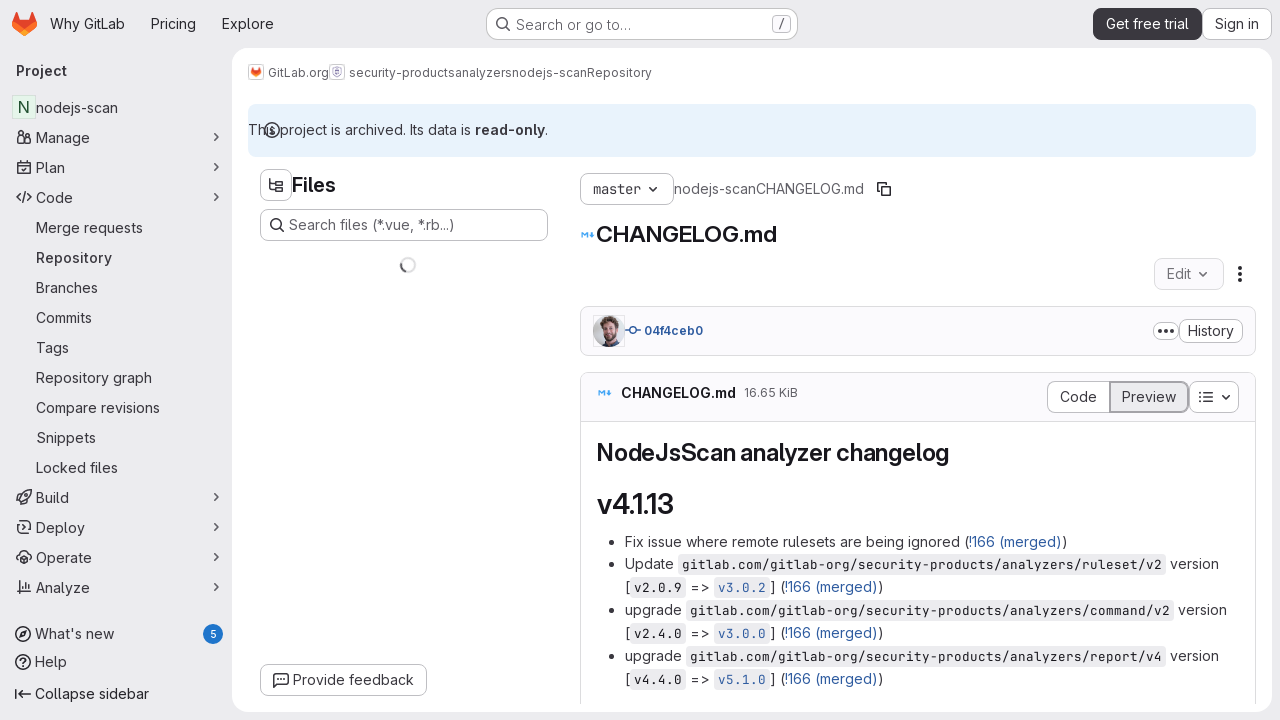

--- FILE ---
content_type: text/html; charset=utf-8
request_url: https://gitlab.com/gitlab-org/security-products/analyzers/nodejs-scan/-/blob/master/CHANGELOG.md
body_size: 8843
content:







<!DOCTYPE html>
<html class="gl-system ui-neutral with-top-bar with-header application-chrome page-with-panels with-gl-container-queries " lang="en">
<head prefix="og: http://ogp.me/ns#">
<meta charset="utf-8">
<meta content="IE=edge" http-equiv="X-UA-Compatible">
<meta content="width=device-width, initial-scale=1" name="viewport">
<title>CHANGELOG.md · master · GitLab.org / security-products / analyzers / nodejs-scan · GitLab</title>
<script nonce="ngf/eNT6eOuUUyEYRhmBjA==">
//<![CDATA[
window.gon={};gon.math_rendering_limits_enabled=true;gon.features={"allowIframesInMarkdown":false,"inlineBlame":false,"repositoryFileTreeBrowser":true,"blobEditRefactor":false,"repositoryLockInformation":false,"convertToGlCiFlowRegistry":true};gon.licensed_features={"fileLocks":true,"remoteDevelopment":true};
//]]>
</script>

<script nonce="ngf/eNT6eOuUUyEYRhmBjA==">
//<![CDATA[
const root = document.documentElement;
if (window.matchMedia('(prefers-color-scheme: dark)').matches) {
  root.classList.add('gl-dark');
}

window.matchMedia('(prefers-color-scheme: dark)').addEventListener('change', (e) => {
  if (e.matches) {
    root.classList.add('gl-dark');
  } else {
    root.classList.remove('gl-dark');
  }
});

//]]>
</script>
<script nonce="ngf/eNT6eOuUUyEYRhmBjA==">
//<![CDATA[
var gl = window.gl || {};
gl.startup_calls = {"/gitlab-org/security-products/analyzers/nodejs-scan/-/blob/master/CHANGELOG.md?format=json\u0026viewer=rich":{},"":{}};
gl.startup_graphql_calls = [{"query":"# @feature_category: source_code_management\nquery getBlobInfo(\n  $projectPath: ID!\n  $filePath: [String!]!\n  $ref: String!\n  $refType: RefType\n  $shouldFetchRawText: Boolean!\n) {\n  project(fullPath: $projectPath) {\n    __typename\n    id\n    repository {\n      __typename\n      empty\n      blobs(paths: $filePath, ref: $ref, refType: $refType) {\n        __typename\n        nodes {\n          __typename\n          id\n          webPath\n          name\n          size\n          rawSize\n          rawTextBlob @include(if: $shouldFetchRawText)\n          fileType\n          language\n          path\n          blamePath\n          editBlobPath\n          gitpodBlobUrl\n          ideEditPath\n          forkAndEditPath\n          ideForkAndEditPath\n          codeNavigationPath\n          projectBlobPathRoot\n          forkAndViewPath\n          environmentFormattedExternalUrl\n          environmentExternalUrlForRouteMap\n          canModifyBlob\n          canModifyBlobWithWebIde\n          canCurrentUserPushToBranch\n          archived\n          storedExternally\n          externalStorage\n          externalStorageUrl\n          rawPath\n          replacePath\n          pipelineEditorPath\n          simpleViewer {\n            fileType\n            tooLarge\n            type\n            renderError\n          }\n          richViewer {\n            fileType\n            tooLarge\n            type\n            renderError\n          }\n        }\n      }\n    }\n  }\n}\n","variables":{"projectPath":"gitlab-org/security-products/analyzers/nodejs-scan","ref":"master","refType":null,"filePath":"CHANGELOG.md","shouldFetchRawText":false}}];

if (gl.startup_calls && window.fetch) {
  Object.keys(gl.startup_calls).forEach(apiCall => {
   gl.startup_calls[apiCall] = {
      fetchCall: fetch(apiCall, {
        // Emulate XHR for Rails AJAX request checks
        headers: {
          'X-Requested-With': 'XMLHttpRequest'
        },
        // fetch won’t send cookies in older browsers, unless you set the credentials init option.
        // We set to `same-origin` which is default value in modern browsers.
        // See https://github.com/whatwg/fetch/pull/585 for more information.
        credentials: 'same-origin'
      })
    };
  });
}
if (gl.startup_graphql_calls && window.fetch) {
  const headers = {"X-CSRF-Token":"GlhQXzjzkO1rVN-r_E-1tBEawcBITz_dSj75s1eHy5rQiFTDTkcblhP94L312Hu47FYc9eRy9RJ6deJLvrX92Q","x-gitlab-feature-category":"source_code_management"};
  const url = `https://gitlab.com/api/graphql`

  const opts = {
    method: "POST",
    headers: {
      "Content-Type": "application/json",
      ...headers,
    }
  };

  gl.startup_graphql_calls = gl.startup_graphql_calls.map(call => ({
    ...call,
    fetchCall: fetch(url, {
      ...opts,
      credentials: 'same-origin',
      body: JSON.stringify(call)
    })
  }))
}


//]]>
</script>

<link rel="prefetch" href="/assets/webpack/monaco.2f50fc5f.chunk.js">

<meta content="light dark" name="color-scheme">
<link rel="stylesheet" href="/assets/application-c3bb475c3e49bcdc5e065ccf915d3e9ac66a20f16156ca7cd0c8aea570998190.css" media="(prefers-color-scheme: light)" />
<link rel="stylesheet" href="/assets/application_dark-6b168a08f981fdfa3498b53d338c87db10f83cff1594a0a5ef5647a52c7a4b27.css" media="(prefers-color-scheme: dark)" />
<link rel="stylesheet" href="/assets/page_bundles/tree-fb7df91c595e3158c2ad5a485cfb0039d488d3ba8e39d62b61cd585c78608e64.css" /><link rel="stylesheet" href="/assets/page_bundles/projects-1e46068245452053a00290f44a0ebda348b43ba90e413a07b9d36767e72b79aa.css" /><link rel="stylesheet" href="/assets/page_bundles/commit_description-9e7efe20f0cef17d0606edabfad0418e9eb224aaeaa2dae32c817060fa60abcc.css" /><link rel="stylesheet" href="/assets/page_bundles/work_items-f4c3c3d17bfb06c52ed6a739de2e366561fb6d89438180b2e7bb818893958ae8.css" /><link rel="stylesheet" href="/assets/page_bundles/notes_shared-8f7a9513332533cc4a53b3be3d16e69570e82bc87b3f8913578eaeb0dce57e21.css" />
<link rel="stylesheet" href="/assets/tailwind_cqs-8b154797d063b345783e2c2bdaa11ae5c779b39491a1c8d323490355ce53fcc1.css" />


<link rel="stylesheet" href="/assets/fonts-deb7ad1d55ca77c0172d8538d53442af63604ff490c74acc2859db295c125bdb.css" />
<link rel="stylesheet" href="/assets/highlight/themes/white-c47e38e4a3eafd97b389c0f8eec06dce295f311cdc1c9e55073ea9406b8fe5b0.css" media="(prefers-color-scheme: light)" />
<link rel="stylesheet" href="/assets/highlight/themes/dark-8796b0549a7cd8fd6d2646619fa5840db4505d7031a76d5441a3cee1d12390d2.css" media="(prefers-color-scheme: dark)" />

<script src="/assets/webpack/runtime.bfdc7333.bundle.js" defer="defer" nonce="ngf/eNT6eOuUUyEYRhmBjA=="></script>
<script src="/assets/webpack/main.d665937b.chunk.js" defer="defer" nonce="ngf/eNT6eOuUUyEYRhmBjA=="></script>
<script src="/assets/webpack/tracker.85adcc5f.chunk.js" defer="defer" nonce="ngf/eNT6eOuUUyEYRhmBjA=="></script>
<script src="/assets/webpack/analytics.1f5b93d6.chunk.js" defer="defer" nonce="ngf/eNT6eOuUUyEYRhmBjA=="></script>
<script nonce="ngf/eNT6eOuUUyEYRhmBjA==">
//<![CDATA[
window.snowplowOptions = {"namespace":"gl","hostname":"snowplowprd.trx.gitlab.net","cookieDomain":".gitlab.com","appId":"gitlab","formTracking":true,"linkClickTracking":true};
gl = window.gl || {};
gl.snowplowStandardContext = {"schema":"iglu:com.gitlab/gitlab_standard/jsonschema/1-1-7","data":{"environment":"production","source":"gitlab-rails","correlation_id":"9c454324f55ba0d6-ATL","extra":{},"user_id":null,"global_user_id":null,"user_type":null,"is_gitlab_team_member":null,"namespace_id":2564205,"ultimate_parent_namespace_id":9970,"project_id":7145793,"feature_enabled_by_namespace_ids":null,"realm":"saas","deployment_type":".com","context_generated_at":"2026-01-27T03:46:19.302Z"}};
gl.snowplowPseudonymizedPageUrl = "https://gitlab.com/namespace2564205/project7145793/-/blob/:repository_path";
gl.maskedDefaultReferrerUrl = "https://gitlab.com/namespace/project/-/blob/id";
gl.ga4MeasurementId = 'G-ENFH3X7M5Y';
gl.duoEvents = ["ai_question_category","perform_completion_worker","process_gitlab_duo_question","agent_platform_session_created","agent_platform_session_dropped","agent_platform_session_finished","agent_platform_session_resumed","agent_platform_session_started","agent_platform_session_stopped","ai_response_time","ci_repository_xray_artifact_created","cleanup_stuck_agent_platform_session","click_delete_ai_catalog_item_button","click_disable_ai_catalog_item_button","click_duplicate_ai_catalog_item_button","click_enable_ai_catalog_item_button","click_purchase_seats_button_group_duo_pro_home_page","code_suggestion_accepted_in_ide","code_suggestion_rejected_in_ide","code_suggestion_shown_in_ide","code_suggestions_connection_details_rate_limit_exceeded","code_suggestions_direct_access_rate_limit_exceeded","code_suggestions_rate_limit_exceeded","create_ai_catalog_item","create_ai_catalog_item_consumer","create_ai_self_hosted_model","default_answer","delete_ai_catalog_item","delete_ai_catalog_item_consumer","delete_ai_self_hosted_model","detected_high_comment_temperature","detected_repeated_high_comment_temperature","dismiss_sast_vulnerability_false_positive_analysis","encounter_duo_code_review_error_during_review","error_answer","excluded_files_from_duo_code_review","execute_llm_method","find_no_issues_duo_code_review_after_review","find_nothing_to_review_duo_code_review_on_mr","finish_duo_workflow_execution","finish_mcp_tool_call","forced_high_temperature_commenting","i_quickactions_q","include_repository_xray_data_into_code_generation_prompt","mention_gitlabduo_in_mr_comment","post_comment_duo_code_review_on_diff","process_gitlab_duo_slash_command","react_thumbs_down_on_duo_code_review_comment","react_thumbs_up_on_duo_code_review_comment","reported_sast_vulnerability_false_positive_analysis","request_ask_help","request_duo_chat_response","request_review_duo_code_review_on_mr_by_author","request_review_duo_code_review_on_mr_by_non_author","requested_comment_temperature","retry_duo_workflow_execution","start_duo_workflow_execution","start_mcp_tool_call","submit_gitlab_duo_question","tokens_per_embedding","tokens_per_user_request_prompt","tokens_per_user_request_response","trigger_ai_catalog_item","trigger_sast_vulnerability_fp_detection_workflow","trigger_sast_vulnerability_resolution_workflow","troubleshoot_job","update_ai_catalog_item","update_ai_catalog_item_consumer","update_ai_self_hosted_model","update_model_selection_feature","update_self_hosted_ai_feature_to_vendored_model","view_ai_catalog_item","view_ai_catalog_item_index","view_ai_catalog_project_managed"];
gl.onlySendDuoEvents = false;


//]]>
</script>
<link rel="preload" href="/assets/application-c3bb475c3e49bcdc5e065ccf915d3e9ac66a20f16156ca7cd0c8aea570998190.css" as="style" type="text/css" nonce="xrU3XGXLEeeKPeF0Cs1Vxw==">
<link rel="preload" href="/assets/highlight/themes/white-c47e38e4a3eafd97b389c0f8eec06dce295f311cdc1c9e55073ea9406b8fe5b0.css" as="style" type="text/css" nonce="xrU3XGXLEeeKPeF0Cs1Vxw==">
<link crossorigin="" href="https://snowplowprd.trx.gitlab.net" rel="preconnect">
<link as="font" crossorigin="" href="/assets/gitlab-sans/GitLabSans-9892dc17af892e03de41625c0ee325117a3b8ee4ba6005f3a3eac68510030aed.woff2" rel="preload">
<link as="font" crossorigin="" href="/assets/gitlab-sans/GitLabSans-Italic-f96f17332d67b21ada2dfba5f0c0e1d5801eab99330472057bf18edd93d4ccf7.woff2" rel="preload">
<link as="font" crossorigin="" href="/assets/gitlab-mono/GitLabMono-29c2152dac8739499dd0fe5cd37a486ebcc7d4798c9b6d3aeab65b3172375b05.woff2" rel="preload">
<link as="font" crossorigin="" href="/assets/gitlab-mono/GitLabMono-Italic-af36701a2188df32a9dcea12e0424c380019698d4f76da9ad8ea2fd59432cf83.woff2" rel="preload">
<link rel="preload" href="/assets/fonts-deb7ad1d55ca77c0172d8538d53442af63604ff490c74acc2859db295c125bdb.css" as="style" type="text/css" nonce="xrU3XGXLEeeKPeF0Cs1Vxw==">



<script src="/assets/webpack/sentry.0e34f3b4.chunk.js" defer="defer" nonce="ngf/eNT6eOuUUyEYRhmBjA=="></script>

<script src="/assets/webpack/super_sidebar.5f63cf9a.chunk.js" defer="defer" nonce="ngf/eNT6eOuUUyEYRhmBjA=="></script>
<script src="/assets/webpack/commons-pages.groups-pages.groups.achievements-pages.groups.activity-pages.groups.analytics.ci_cd_an-2ad2807b.f0dc7d8b.chunk.js" defer="defer" nonce="ngf/eNT6eOuUUyEYRhmBjA=="></script>
<script src="/assets/webpack/commons-pages.groups.epics.index-pages.groups.epics.new-pages.groups.epics.show-pages.groups.issues--a711c0bb.e37253b7.chunk.js" defer="defer" nonce="ngf/eNT6eOuUUyEYRhmBjA=="></script>
<script src="/assets/webpack/commons-pages.admin.application_settings.service_accounts-pages.admin.impersonation_tokens-pages.gro-e9602e53.fb205e6d.chunk.js" defer="defer" nonce="ngf/eNT6eOuUUyEYRhmBjA=="></script>
<script src="/assets/webpack/commons-pages.projects.blob.edit-pages.projects.blob.new-pages.projects.blob.show-pages.projects.get-487ddc08.bcf2c79c.chunk.js" defer="defer" nonce="ngf/eNT6eOuUUyEYRhmBjA=="></script>
<script src="/assets/webpack/467359d4.8ad0411d.chunk.js" defer="defer" nonce="ngf/eNT6eOuUUyEYRhmBjA=="></script>
<script src="/assets/webpack/ea7ea8c3.58ef5d7f.chunk.js" defer="defer" nonce="ngf/eNT6eOuUUyEYRhmBjA=="></script>
<script src="/assets/webpack/commons-pages.projects.blob.show-pages.projects.show-pages.projects.snippets.show-pages.projects.tre-c684fcf6.9e241d34.chunk.js" defer="defer" nonce="ngf/eNT6eOuUUyEYRhmBjA=="></script>
<script src="/assets/webpack/35610df2.2be93235.chunk.js" defer="defer" nonce="ngf/eNT6eOuUUyEYRhmBjA=="></script>
<script src="/assets/webpack/commons-pages.projects.blob.show-pages.projects.commits.show-pages.projects.show-pages.projects.tree.show.922b71df.chunk.js" defer="defer" nonce="ngf/eNT6eOuUUyEYRhmBjA=="></script>
<script src="/assets/webpack/commons-pages.projects.blame.show-pages.projects.blob.show-pages.projects.show-pages.projects.tree.show.5b0fda22.chunk.js" defer="defer" nonce="ngf/eNT6eOuUUyEYRhmBjA=="></script>
<script src="/assets/webpack/commons-pages.projects.blob.show-pages.projects.show-pages.projects.tree.show.7527bfc9.chunk.js" defer="defer" nonce="ngf/eNT6eOuUUyEYRhmBjA=="></script>
<script src="/assets/webpack/commons-pages.projects.blob.show-pages.projects.tree.show-treeList.a4e9db50.chunk.js" defer="defer" nonce="ngf/eNT6eOuUUyEYRhmBjA=="></script>
<script src="/assets/webpack/pages.projects.blob.show.5365aad7.chunk.js" defer="defer" nonce="ngf/eNT6eOuUUyEYRhmBjA=="></script>

<meta content="object" property="og:type">
<meta content="GitLab" property="og:site_name">
<meta content="CHANGELOG.md · master · GitLab.org / security-products / analyzers / nodejs-scan · GitLab" property="og:title">
<meta content="SAST Analyzer for NodeJS projects" property="og:description">
<meta content="https://gitlab.com/assets/twitter_card-570ddb06edf56a2312253c5872489847a0f385112ddbcd71ccfa1570febab5d2.jpg" property="og:image">
<meta content="64" property="og:image:width">
<meta content="64" property="og:image:height">
<meta content="https://gitlab.com/gitlab-org/security-products/analyzers/nodejs-scan/-/blob/master/CHANGELOG.md" property="og:url">
<meta content="summary" property="twitter:card">
<meta content="CHANGELOG.md · master · GitLab.org / security-products / analyzers / nodejs-scan · GitLab" property="twitter:title">
<meta content="SAST Analyzer for NodeJS projects" property="twitter:description">
<meta content="https://gitlab.com/assets/twitter_card-570ddb06edf56a2312253c5872489847a0f385112ddbcd71ccfa1570febab5d2.jpg" property="twitter:image">

<meta name="csrf-param" content="authenticity_token" />
<meta name="csrf-token" content="zIPo3kOpwB5630uBxuu__mZfhcytPgF0Oez9ralZ--0GU-xCNR1LZQJ2dJfPfHHymxNY-QEDy7sJp-ZVQGvNrg" />
<meta name="csp-nonce" content="ngf/eNT6eOuUUyEYRhmBjA==" />
<meta name="action-cable-url" content="/-/cable" />
<link href="/-/manifest.json" rel="manifest">
<link rel="icon" type="image/png" href="/assets/favicon-72a2cad5025aa931d6ea56c3201d1f18e68a8cd39788c7c80d5b2b82aa5143ef.png" id="favicon" data-original-href="/assets/favicon-72a2cad5025aa931d6ea56c3201d1f18e68a8cd39788c7c80d5b2b82aa5143ef.png" />
<link rel="apple-touch-icon" type="image/x-icon" href="/assets/apple-touch-icon-b049d4bc0dd9626f31db825d61880737befc7835982586d015bded10b4435460.png" />
<link href="/search/opensearch.xml" rel="search" title="Search GitLab" type="application/opensearchdescription+xml">




<meta content="SAST Analyzer for NodeJS projects" name="description">
<meta content="#F1F0F6" media="(prefers-color-scheme: light)" name="theme-color">
<meta content="#232128" media="(prefers-color-scheme: dark)" name="theme-color">
</head>

<body class="tab-width-8 gl-browser-chrome gl-platform-mac" data-group="analyzers" data-group-full-path="gitlab-org/security-products/analyzers" data-namespace-id="2564205" data-page="projects:blob:show" data-page-type-id="master/CHANGELOG.md" data-project="nodejs-scan" data-project-full-path="gitlab-org/security-products/analyzers/nodejs-scan" data-project-id="7145793" data-project-studio-enabled="true">
<div id="js-tooltips-container"></div>

<script nonce="ngf/eNT6eOuUUyEYRhmBjA==">
//<![CDATA[
gl = window.gl || {};
gl.client = {"isChrome":true,"isMac":true};


//]]>
</script>


<header class="super-topbar js-super-topbar"></header>
<div class="layout-page js-page-layout page-with-super-sidebar">
<script nonce="ngf/eNT6eOuUUyEYRhmBjA==">
//<![CDATA[
const outer = document.createElement('div');
outer.style.visibility = 'hidden';
outer.style.overflow = 'scroll';
document.body.appendChild(outer);
const inner = document.createElement('div');
outer.appendChild(inner);
const scrollbarWidth = outer.offsetWidth - inner.offsetWidth;
outer.parentNode.removeChild(outer);
document.documentElement.style.setProperty('--scrollbar-width', `${scrollbarWidth}px`);

//]]>
</script><aside class="js-super-sidebar super-sidebar super-sidebar-loading" data-command-palette="{&quot;project_files_url&quot;:&quot;/gitlab-org/security-products/analyzers/nodejs-scan/-/files/master?format=json&quot;,&quot;project_blob_url&quot;:&quot;/gitlab-org/security-products/analyzers/nodejs-scan/-/blob/master&quot;}" data-force-desktop-expanded-sidebar="" data-is-saas="true" data-root-path="/" data-sidebar="{&quot;whats_new_most_recent_release_items_count&quot;:5,&quot;whats_new_version_digest&quot;:&quot;fd2b615fa7462cb1b8351f636e94ab7916b860dbaeface508b3ddee9dea42f55&quot;,&quot;whats_new_read_articles&quot;:[],&quot;whats_new_mark_as_read_path&quot;:&quot;/-/whats_new/mark_as_read&quot;,&quot;is_logged_in&quot;:false,&quot;compare_plans_url&quot;:&quot;https://about.gitlab.com/pricing&quot;,&quot;context_switcher_links&quot;:[{&quot;title&quot;:&quot;Explore&quot;,&quot;link&quot;:&quot;/explore&quot;,&quot;icon&quot;:&quot;compass&quot;}],&quot;current_menu_items&quot;:[{&quot;id&quot;:&quot;project_overview&quot;,&quot;title&quot;:&quot;nodejs-scan&quot;,&quot;entity_id&quot;:7145793,&quot;link&quot;:&quot;/gitlab-org/security-products/analyzers/nodejs-scan&quot;,&quot;link_classes&quot;:&quot;shortcuts-project&quot;,&quot;is_active&quot;:false},{&quot;id&quot;:&quot;manage_menu&quot;,&quot;title&quot;:&quot;Manage&quot;,&quot;icon&quot;:&quot;users&quot;,&quot;avatar_shape&quot;:&quot;rect&quot;,&quot;link&quot;:&quot;/gitlab-org/security-products/analyzers/nodejs-scan/activity&quot;,&quot;is_active&quot;:false,&quot;items&quot;:[{&quot;id&quot;:&quot;activity&quot;,&quot;title&quot;:&quot;Activity&quot;,&quot;link&quot;:&quot;/gitlab-org/security-products/analyzers/nodejs-scan/activity&quot;,&quot;link_classes&quot;:&quot;shortcuts-project-activity&quot;,&quot;is_active&quot;:false},{&quot;id&quot;:&quot;members&quot;,&quot;title&quot;:&quot;Members&quot;,&quot;link&quot;:&quot;/gitlab-org/security-products/analyzers/nodejs-scan/-/project_members&quot;,&quot;is_active&quot;:false},{&quot;id&quot;:&quot;labels&quot;,&quot;title&quot;:&quot;Labels&quot;,&quot;link&quot;:&quot;/gitlab-org/security-products/analyzers/nodejs-scan/-/labels&quot;,&quot;is_active&quot;:false}],&quot;separated&quot;:false},{&quot;id&quot;:&quot;plan_menu&quot;,&quot;title&quot;:&quot;Plan&quot;,&quot;icon&quot;:&quot;planning&quot;,&quot;avatar_shape&quot;:&quot;rect&quot;,&quot;link&quot;:&quot;/gitlab-org/security-products/analyzers/nodejs-scan/-/wikis/home&quot;,&quot;is_active&quot;:false,&quot;items&quot;:[{&quot;id&quot;:&quot;project_wiki&quot;,&quot;title&quot;:&quot;Wiki&quot;,&quot;link&quot;:&quot;/gitlab-org/security-products/analyzers/nodejs-scan/-/wikis/home&quot;,&quot;link_classes&quot;:&quot;shortcuts-wiki&quot;,&quot;is_active&quot;:false}],&quot;separated&quot;:false},{&quot;id&quot;:&quot;code_menu&quot;,&quot;title&quot;:&quot;Code&quot;,&quot;icon&quot;:&quot;code&quot;,&quot;avatar_shape&quot;:&quot;rect&quot;,&quot;link&quot;:&quot;/gitlab-org/security-products/analyzers/nodejs-scan/-/merge_requests&quot;,&quot;is_active&quot;:true,&quot;items&quot;:[{&quot;id&quot;:&quot;project_merge_request_list&quot;,&quot;title&quot;:&quot;Merge requests&quot;,&quot;link&quot;:&quot;/gitlab-org/security-products/analyzers/nodejs-scan/-/merge_requests&quot;,&quot;link_classes&quot;:&quot;shortcuts-merge_requests&quot;,&quot;pill_count_field&quot;:&quot;openMergeRequestsCount&quot;,&quot;pill_count_dynamic&quot;:false,&quot;is_active&quot;:false},{&quot;id&quot;:&quot;files&quot;,&quot;title&quot;:&quot;Repository&quot;,&quot;link&quot;:&quot;/gitlab-org/security-products/analyzers/nodejs-scan/-/tree/master&quot;,&quot;link_classes&quot;:&quot;shortcuts-tree&quot;,&quot;is_active&quot;:true},{&quot;id&quot;:&quot;branches&quot;,&quot;title&quot;:&quot;Branches&quot;,&quot;link&quot;:&quot;/gitlab-org/security-products/analyzers/nodejs-scan/-/branches&quot;,&quot;is_active&quot;:false},{&quot;id&quot;:&quot;commits&quot;,&quot;title&quot;:&quot;Commits&quot;,&quot;link&quot;:&quot;/gitlab-org/security-products/analyzers/nodejs-scan/-/commits/master?ref_type=heads&quot;,&quot;link_classes&quot;:&quot;shortcuts-commits&quot;,&quot;is_active&quot;:false},{&quot;id&quot;:&quot;tags&quot;,&quot;title&quot;:&quot;Tags&quot;,&quot;link&quot;:&quot;/gitlab-org/security-products/analyzers/nodejs-scan/-/tags&quot;,&quot;is_active&quot;:false},{&quot;id&quot;:&quot;graphs&quot;,&quot;title&quot;:&quot;Repository graph&quot;,&quot;link&quot;:&quot;/gitlab-org/security-products/analyzers/nodejs-scan/-/network/master?ref_type=heads&quot;,&quot;link_classes&quot;:&quot;shortcuts-network&quot;,&quot;is_active&quot;:false},{&quot;id&quot;:&quot;compare&quot;,&quot;title&quot;:&quot;Compare revisions&quot;,&quot;link&quot;:&quot;/gitlab-org/security-products/analyzers/nodejs-scan/-/compare?from=master\u0026to=master&quot;,&quot;is_active&quot;:false},{&quot;id&quot;:&quot;project_snippets&quot;,&quot;title&quot;:&quot;Snippets&quot;,&quot;link&quot;:&quot;/gitlab-org/security-products/analyzers/nodejs-scan/-/snippets&quot;,&quot;link_classes&quot;:&quot;shortcuts-snippets&quot;,&quot;is_active&quot;:false},{&quot;id&quot;:&quot;file_locks&quot;,&quot;title&quot;:&quot;Locked files&quot;,&quot;link&quot;:&quot;/gitlab-org/security-products/analyzers/nodejs-scan/path_locks&quot;,&quot;is_active&quot;:false}],&quot;separated&quot;:false},{&quot;id&quot;:&quot;build_menu&quot;,&quot;title&quot;:&quot;Build&quot;,&quot;icon&quot;:&quot;rocket&quot;,&quot;avatar_shape&quot;:&quot;rect&quot;,&quot;link&quot;:&quot;/gitlab-org/security-products/analyzers/nodejs-scan/-/pipelines&quot;,&quot;is_active&quot;:false,&quot;items&quot;:[{&quot;id&quot;:&quot;pipelines&quot;,&quot;title&quot;:&quot;Pipelines&quot;,&quot;link&quot;:&quot;/gitlab-org/security-products/analyzers/nodejs-scan/-/pipelines&quot;,&quot;link_classes&quot;:&quot;shortcuts-pipelines&quot;,&quot;is_active&quot;:false},{&quot;id&quot;:&quot;jobs&quot;,&quot;title&quot;:&quot;Jobs&quot;,&quot;link&quot;:&quot;/gitlab-org/security-products/analyzers/nodejs-scan/-/jobs&quot;,&quot;link_classes&quot;:&quot;shortcuts-builds&quot;,&quot;is_active&quot;:false},{&quot;id&quot;:&quot;pipeline_schedules&quot;,&quot;title&quot;:&quot;Pipeline schedules&quot;,&quot;link&quot;:&quot;/gitlab-org/security-products/analyzers/nodejs-scan/-/pipeline_schedules&quot;,&quot;link_classes&quot;:&quot;shortcuts-builds&quot;,&quot;is_active&quot;:false},{&quot;id&quot;:&quot;artifacts&quot;,&quot;title&quot;:&quot;Artifacts&quot;,&quot;link&quot;:&quot;/gitlab-org/security-products/analyzers/nodejs-scan/-/artifacts&quot;,&quot;link_classes&quot;:&quot;shortcuts-builds&quot;,&quot;is_active&quot;:false}],&quot;separated&quot;:false},{&quot;id&quot;:&quot;deploy_menu&quot;,&quot;title&quot;:&quot;Deploy&quot;,&quot;icon&quot;:&quot;deployments&quot;,&quot;avatar_shape&quot;:&quot;rect&quot;,&quot;link&quot;:&quot;/gitlab-org/security-products/analyzers/nodejs-scan/-/releases&quot;,&quot;is_active&quot;:false,&quot;items&quot;:[{&quot;id&quot;:&quot;releases&quot;,&quot;title&quot;:&quot;Releases&quot;,&quot;link&quot;:&quot;/gitlab-org/security-products/analyzers/nodejs-scan/-/releases&quot;,&quot;link_classes&quot;:&quot;shortcuts-deployments-releases&quot;,&quot;is_active&quot;:false},{&quot;id&quot;:&quot;container_registry&quot;,&quot;title&quot;:&quot;Container registry&quot;,&quot;link&quot;:&quot;/gitlab-org/security-products/analyzers/nodejs-scan/container_registry&quot;,&quot;is_active&quot;:false},{&quot;id&quot;:&quot;model_registry&quot;,&quot;title&quot;:&quot;Model registry&quot;,&quot;link&quot;:&quot;/gitlab-org/security-products/analyzers/nodejs-scan/-/ml/models&quot;,&quot;is_active&quot;:false}],&quot;separated&quot;:false},{&quot;id&quot;:&quot;operations_menu&quot;,&quot;title&quot;:&quot;Operate&quot;,&quot;icon&quot;:&quot;cloud-pod&quot;,&quot;avatar_shape&quot;:&quot;rect&quot;,&quot;link&quot;:&quot;/gitlab-org/security-products/analyzers/nodejs-scan/-/environments&quot;,&quot;is_active&quot;:false,&quot;items&quot;:[{&quot;id&quot;:&quot;environments&quot;,&quot;title&quot;:&quot;Environments&quot;,&quot;link&quot;:&quot;/gitlab-org/security-products/analyzers/nodejs-scan/-/environments&quot;,&quot;link_classes&quot;:&quot;shortcuts-environments&quot;,&quot;is_active&quot;:false}],&quot;separated&quot;:false},{&quot;id&quot;:&quot;analyze_menu&quot;,&quot;title&quot;:&quot;Analyze&quot;,&quot;icon&quot;:&quot;chart&quot;,&quot;avatar_shape&quot;:&quot;rect&quot;,&quot;link&quot;:&quot;/gitlab-org/security-products/analyzers/nodejs-scan/-/value_stream_analytics&quot;,&quot;is_active&quot;:false,&quot;items&quot;:[{&quot;id&quot;:&quot;cycle_analytics&quot;,&quot;title&quot;:&quot;Value stream analytics&quot;,&quot;link&quot;:&quot;/gitlab-org/security-products/analyzers/nodejs-scan/-/value_stream_analytics&quot;,&quot;link_classes&quot;:&quot;shortcuts-project-cycle-analytics&quot;,&quot;is_active&quot;:false},{&quot;id&quot;:&quot;contributors&quot;,&quot;title&quot;:&quot;Contributor analytics&quot;,&quot;link&quot;:&quot;/gitlab-org/security-products/analyzers/nodejs-scan/-/graphs/master?ref_type=heads&quot;,&quot;is_active&quot;:false},{&quot;id&quot;:&quot;ci_cd_analytics&quot;,&quot;title&quot;:&quot;CI/CD analytics&quot;,&quot;link&quot;:&quot;/gitlab-org/security-products/analyzers/nodejs-scan/-/pipelines/charts&quot;,&quot;is_active&quot;:false},{&quot;id&quot;:&quot;repository_analytics&quot;,&quot;title&quot;:&quot;Repository analytics&quot;,&quot;link&quot;:&quot;/gitlab-org/security-products/analyzers/nodejs-scan/-/graphs/master/charts&quot;,&quot;link_classes&quot;:&quot;shortcuts-repository-charts&quot;,&quot;is_active&quot;:false},{&quot;id&quot;:&quot;code_review&quot;,&quot;title&quot;:&quot;Code review analytics&quot;,&quot;link&quot;:&quot;/gitlab-org/security-products/analyzers/nodejs-scan/-/analytics/code_reviews&quot;,&quot;is_active&quot;:false},{&quot;id&quot;:&quot;insights&quot;,&quot;title&quot;:&quot;Insights&quot;,&quot;link&quot;:&quot;/gitlab-org/security-products/analyzers/nodejs-scan/insights/&quot;,&quot;link_classes&quot;:&quot;shortcuts-project-insights&quot;,&quot;is_active&quot;:false},{&quot;id&quot;:&quot;model_experiments&quot;,&quot;title&quot;:&quot;Model experiments&quot;,&quot;link&quot;:&quot;/gitlab-org/security-products/analyzers/nodejs-scan/-/ml/experiments&quot;,&quot;is_active&quot;:false}],&quot;separated&quot;:false}],&quot;current_context_header&quot;:&quot;Project&quot;,&quot;university_path&quot;:&quot;https://university.gitlab.com&quot;,&quot;support_path&quot;:&quot;https://about.gitlab.com/get-help/&quot;,&quot;docs_path&quot;:&quot;/help/docs&quot;,&quot;display_whats_new&quot;:true,&quot;show_version_check&quot;:null,&quot;search&quot;:{&quot;search_path&quot;:&quot;/search&quot;,&quot;issues_path&quot;:&quot;/dashboard/issues&quot;,&quot;mr_path&quot;:&quot;/dashboard/merge_requests&quot;,&quot;autocomplete_path&quot;:&quot;/search/autocomplete&quot;,&quot;settings_path&quot;:&quot;/search/settings&quot;,&quot;search_context&quot;:{&quot;group&quot;:{&quot;id&quot;:2564205,&quot;name&quot;:&quot;analyzers&quot;,&quot;full_name&quot;:&quot;GitLab.org / security-products / analyzers&quot;},&quot;group_metadata&quot;:{&quot;issues_path&quot;:&quot;/groups/gitlab-org/security-products/analyzers/-/issues&quot;,&quot;mr_path&quot;:&quot;/groups/gitlab-org/security-products/analyzers/-/merge_requests&quot;},&quot;project&quot;:{&quot;id&quot;:7145793,&quot;name&quot;:&quot;nodejs-scan&quot;},&quot;project_metadata&quot;:{&quot;mr_path&quot;:&quot;/gitlab-org/security-products/analyzers/nodejs-scan/-/merge_requests&quot;},&quot;code_search&quot;:true,&quot;ref&quot;:&quot;master&quot;,&quot;scope&quot;:null,&quot;for_snippets&quot;:null}},&quot;panel_type&quot;:&quot;project&quot;,&quot;shortcut_links&quot;:[{&quot;title&quot;:&quot;Snippets&quot;,&quot;href&quot;:&quot;/explore/snippets&quot;,&quot;css_class&quot;:&quot;dashboard-shortcuts-snippets&quot;},{&quot;title&quot;:&quot;Groups&quot;,&quot;href&quot;:&quot;/explore/groups&quot;,&quot;css_class&quot;:&quot;dashboard-shortcuts-groups&quot;},{&quot;title&quot;:&quot;Projects&quot;,&quot;href&quot;:&quot;/explore/projects/starred&quot;,&quot;css_class&quot;:&quot;dashboard-shortcuts-projects&quot;}],&quot;terms&quot;:&quot;/-/users/terms&quot;,&quot;sign_in_visible&quot;:&quot;true&quot;,&quot;allow_signup&quot;:&quot;true&quot;,&quot;new_user_registration_path&quot;:&quot;/users/sign_up&quot;,&quot;sign_in_path&quot;:&quot;/users/sign_in?redirect_to_referer=yes&quot;}"></aside>

<div class="panels-container gl-flex gl-gap-3">
<div class="content-panels gl-flex-1 gl-w-full gl-flex gl-gap-3 gl-relative js-content-panels gl-@container/content-panels">
<div class="js-static-panel static-panel content-wrapper gl-relative paneled-view gl-flex-1 gl-overflow-y-auto gl-bg-default" id="static-panel-portal">
<div class="panel-header">
<div class="broadcast-wrapper">



</div>
<div class="top-bar-fixed container-fluid gl-rounded-t-lg gl-sticky gl-top-0 gl-left-0 gl-mx-0 gl-w-full" data-testid="top-bar">
<div class="top-bar-container gl-flex gl-items-center gl-gap-2">
<div class="gl-grow gl-basis-0 gl-flex gl-items-center gl-justify-start gl-gap-3">
<script type="application/ld+json">
{"@context":"https://schema.org","@type":"BreadcrumbList","itemListElement":[{"@type":"ListItem","position":1,"name":"GitLab.org","item":"https://gitlab.com/gitlab-org"},{"@type":"ListItem","position":2,"name":"security-products","item":"https://gitlab.com/gitlab-org/security-products"},{"@type":"ListItem","position":3,"name":"analyzers","item":"https://gitlab.com/gitlab-org/security-products/analyzers"},{"@type":"ListItem","position":4,"name":"nodejs-scan","item":"https://gitlab.com/gitlab-org/security-products/analyzers/nodejs-scan"},{"@type":"ListItem","position":5,"name":"Repository","item":"https://gitlab.com/gitlab-org/security-products/analyzers/nodejs-scan/-/blob/master/CHANGELOG.md"}]}


</script>
<div data-testid="breadcrumb-links" id="js-vue-page-breadcrumbs-wrapper">
<div data-breadcrumbs-json="[{&quot;text&quot;:&quot;GitLab.org&quot;,&quot;href&quot;:&quot;/gitlab-org&quot;,&quot;avatarPath&quot;:&quot;/uploads/-/system/group/avatar/9970/project_avatar.png&quot;},{&quot;text&quot;:&quot;security-products&quot;,&quot;href&quot;:&quot;/gitlab-org/security-products&quot;,&quot;avatarPath&quot;:&quot;/uploads/-/system/group/avatar/2452873/secure_svg__.png&quot;},{&quot;text&quot;:&quot;analyzers&quot;,&quot;href&quot;:&quot;/gitlab-org/security-products/analyzers&quot;,&quot;avatarPath&quot;:null},{&quot;text&quot;:&quot;nodejs-scan&quot;,&quot;href&quot;:&quot;/gitlab-org/security-products/analyzers/nodejs-scan&quot;,&quot;avatarPath&quot;:null},{&quot;text&quot;:&quot;Repository&quot;,&quot;href&quot;:&quot;/gitlab-org/security-products/analyzers/nodejs-scan/-/blob/master/CHANGELOG.md&quot;,&quot;avatarPath&quot;:null}]" id="js-vue-page-breadcrumbs"></div>
<div id="js-injected-page-breadcrumbs"></div>
<div id="js-page-breadcrumbs-extra"></div>
</div>


<div id="js-work-item-feedback"></div>

</div>
</div>
</div>

</div>
<div class="panel-content">
<div class="panel-content-inner js-static-panel-inner">
<div class="alert-wrapper alert-wrapper-top-space gl-flex gl-flex-col gl-gap-3 container-fluid">






<div class="gl-alert gl-alert-info gl-alert-not-dismissible" role="alert">
<div class="gl-alert-icon-container">
<svg class="s16 gl-alert-icon gl-alert-icon-no-title" data-testid="information-o-icon"><use href="/assets/icons-dafe78f1f5f3f39844d40e6211b4b6b2b89533b96324c26e6ca12cfd6cf1b0ca.svg#information-o"></use></svg>
</div>
<div class="gl-alert-content" role="alert">
<div class="gl-alert-body">
This project is archived. Its data is <strong>read-only</strong>.

</div>
</div>
</div>
























</div>

<div class="container-fluid project-highlight-puc">
<main class="content gl-@container/panel gl-pb-3" id="content-body" itemscope itemtype="http://schema.org/SoftwareSourceCode">
<div id="js-drawer-container"></div>
<div class="flash-container flash-container-page sticky" data-testid="flash-container">
<div id="js-global-alerts"></div>
</div>








<div class="js-signature-container" data-signatures-path="/gitlab-org/security-products/analyzers/nodejs-scan/-/commits/04f4ceb09eb5e0fecdbc1c409f27bfc4d323b378/signatures?limit=1"></div>

<div class="gl-flex navigation-root">
<div id="js-file-browser"></div>
<div class="tree-holder gl-pt-5 gl-pl-4 gl-w-full gl-min-w-0" id="tree-holder">
<div data-blob-path="CHANGELOG.md" data-breadcrumbs-can-collaborate="false" data-breadcrumbs-can-edit-tree="false" data-breadcrumbs-can-push-code="false" data-breadcrumbs-can-push-to-branch="false" data-breadcrumbs-new-blob-path="/gitlab-org/security-products/analyzers/nodejs-scan/-/new/master" data-breadcrumbs-new-branch-path="/gitlab-org/security-products/analyzers/nodejs-scan/-/branches/new" data-breadcrumbs-new-dir-path="/gitlab-org/security-products/analyzers/nodejs-scan/-/create_dir/master" data-breadcrumbs-new-tag-path="/gitlab-org/security-products/analyzers/nodejs-scan/-/tags/new" data-breadcrumbs-upload-path="/gitlab-org/security-products/analyzers/nodejs-scan/-/create/master" data-download-links="[{&quot;text&quot;:&quot;zip&quot;,&quot;path&quot;:&quot;/gitlab-org/security-products/analyzers/nodejs-scan/-/archive/master/nodejs-scan-master.zip&quot;},{&quot;text&quot;:&quot;tar.gz&quot;,&quot;path&quot;:&quot;/gitlab-org/security-products/analyzers/nodejs-scan/-/archive/master/nodejs-scan-master.tar.gz&quot;},{&quot;text&quot;:&quot;tar.bz2&quot;,&quot;path&quot;:&quot;/gitlab-org/security-products/analyzers/nodejs-scan/-/archive/master/nodejs-scan-master.tar.bz2&quot;},{&quot;text&quot;:&quot;tar&quot;,&quot;path&quot;:&quot;/gitlab-org/security-products/analyzers/nodejs-scan/-/archive/master/nodejs-scan-master.tar&quot;}]" data-escaped-ref="master" data-history-link="/gitlab-org/security-products/analyzers/nodejs-scan/-/commits/master" data-http-url="https://gitlab.com/gitlab-org/security-products/analyzers/nodejs-scan.git" data-new-workspace-path="/-/remote_development/workspaces/new" data-organization-id="1" data-project-id="7145793" data-project-path="gitlab-org/security-products/analyzers/nodejs-scan" data-project-root-path="/gitlab-org/security-products/analyzers/nodejs-scan" data-project-short-path="nodejs-scan" data-ref="master" data-ref-type="" data-root-ref="master" data-ssh-url="git@gitlab.com:gitlab-org/security-products/analyzers/nodejs-scan.git" data-web-ide-button-default-branch="master" data-web-ide-button-options="{&quot;project_path&quot;:&quot;gitlab-org/security-products/analyzers/nodejs-scan&quot;,&quot;ref&quot;:&quot;master&quot;,&quot;is_fork&quot;:false,&quot;needs_to_fork&quot;:true,&quot;gitpod_enabled&quot;:false,&quot;is_blob&quot;:true,&quot;show_edit_button&quot;:false,&quot;show_web_ide_button&quot;:false,&quot;show_gitpod_button&quot;:false,&quot;show_pipeline_editor_button&quot;:false,&quot;web_ide_url&quot;:&quot;/-/ide/project/gitlab-org/security-products/analyzers/nodejs-scan/edit/master/-/CHANGELOG.md&quot;,&quot;edit_url&quot;:&quot;/gitlab-org/security-products/analyzers/nodejs-scan/-/edit/master/CHANGELOG.md&quot;,&quot;pipeline_editor_url&quot;:&quot;/gitlab-org/security-products/analyzers/nodejs-scan/-/ci/editor?branch_name=master&quot;,&quot;gitpod_url&quot;:&quot;https://gitpod.io/#https://gitlab.com/gitlab-org/security-products/analyzers/nodejs-scan/-/tree/master/CHANGELOG.md&quot;,&quot;user_preferences_gitpod_path&quot;:&quot;/-/profile/preferences#user_gitpod_enabled&quot;,&quot;user_profile_enable_gitpod_path&quot;:&quot;/-/user_settings/profile?user%5Bgitpod_enabled%5D=true&quot;,&quot;project_id&quot;:7145793,&quot;new_workspace_path&quot;:&quot;/-/remote_development/workspaces/new&quot;,&quot;organization_id&quot;:1,&quot;fork_path&quot;:&quot;/gitlab-org/security-products/analyzers/nodejs-scan/-/forks/new&quot;,&quot;fork_modal_id&quot;:null}" data-xcode-url="" id="js-repository-blob-header-app"></div>
<div class="info-well">
<div data-history-link="/gitlab-org/security-products/analyzers/nodejs-scan/-/commits/master" id="js-last-commit"></div>
<div class="gl-hidden @sm/panel:gl-block">
<div data-blob-path="CHANGELOG.md" data-branch="master" data-branch-rules-path="/gitlab-org/security-products/analyzers/nodejs-scan/-/settings/repository#js-branch-rules" data-project-path="gitlab-org/security-products/analyzers/nodejs-scan" id="js-code-owners"></div>
<div class="well-segment blob-auxiliary-viewer">
<div class="blob-viewer" data-path="CHANGELOG.md" data-type="auxiliary">
<svg class="s16 gl-mr-1 gl-align-text-bottom" data-testid="history-icon"><use href="/assets/icons-dafe78f1f5f3f39844d40e6211b4b6b2b89533b96324c26e6ca12cfd6cf1b0ca.svg#history"></use></svg>
To find the state of this project's repository at the time of any of these versions, check out <a href='/gitlab-org/security-products/analyzers/nodejs-scan/-/tags'>the tags</a>.

</div>

</div>

</div>
</div>
<div class="blob-content-holder js-per-page" data-blame-per-page="1000" id="blob-content-holder">
<div data-blob-path="CHANGELOG.md" data-can-download-code="true" data-escaped-ref="master" data-explain-code-available="false" data-full-name="GitLab.org / security-products / analyzers / nodejs-scan" data-has-revs-file="false" data-new-workspace-path="/-/remote_development/workspaces/new" data-organization-id="1" data-original-branch="master" data-project-path="gitlab-org/security-products/analyzers/nodejs-scan" data-ref-type="" data-resource-id="gid://gitlab/Project/7145793" data-user-id="" id="js-view-blob-app">
<div class="gl-spinner-container" role="status"><span aria-hidden class="gl-spinner gl-spinner-md gl-spinner-dark !gl-align-text-bottom"></span><span class="gl-sr-only !gl-absolute">Loading</span>
</div>
</div>
</div>

</div>
</div>
<script nonce="ngf/eNT6eOuUUyEYRhmBjA==">
//<![CDATA[
  window.gl = window.gl || {};
  window.gl.webIDEPath = '/-/ide/project/gitlab-org/security-products/analyzers/nodejs-scan/edit/master/-/CHANGELOG.md'


//]]>
</script>
<div data-ambiguous="false" data-ref="master" id="js-ambiguous-ref-modal"></div>

</main>
</div>

</div>

</div>
</div>
<div class="js-dynamic-panel paneled-view contextual-panel gl-@container/panel !gl-absolute gl-shadow-lg @xl/content-panels:gl-w-1/2 @xl/content-panels:gl-shadow-none @xl/content-panels:!gl-relative" id="contextual-panel-portal"></div>
</div>
</div>

</div>


<script nonce="ngf/eNT6eOuUUyEYRhmBjA==">
//<![CDATA[
if ('loading' in HTMLImageElement.prototype) {
  document.querySelectorAll('img.lazy').forEach(img => {
    img.loading = 'lazy';
    let imgUrl = img.dataset.src;
    // Only adding width + height for avatars for now
    if (imgUrl.indexOf('/avatar/') > -1 && imgUrl.indexOf('?') === -1) {
      const targetWidth = img.getAttribute('width') || img.width;
      imgUrl += `?width=${targetWidth}`;
    }
    img.src = imgUrl;
    img.removeAttribute('data-src');
    img.classList.remove('lazy');
    img.classList.add('js-lazy-loaded');
    img.dataset.testid = 'js-lazy-loaded-content';
  });
}

//]]>
</script>
<script nonce="ngf/eNT6eOuUUyEYRhmBjA==">
//<![CDATA[
gl = window.gl || {};
gl.experiments = {};


//]]>
</script>

</body>
</html>



--- FILE ---
content_type: text/javascript
request_url: https://gitlab.com/assets/webpack/commons-pages.projects.blob.show-pages.projects.tree.show-treeList.a4e9db50.chunk.js
body_size: 26705
content:
(this.webpackJsonp=this.webpackJsonp||[]).push([["commons-pages.projects.blob.show-pages.projects.tree.show-treeList"],{"+gZZ":function(e,t,i){"use strict";i("E7T3"),i("NneR");var n=i("4Fqu"),a=i("CbCZ"),r=i("NnjE"),s=i("zIFf"),o=i("ygVz"),l=i("C83f"),c=i("8Igx"),d=i("7F3p"),u=i("Mp8J"),h=i("Q4Z+"),m=i.n(h),f=i("iM2x"),p=i("rK/1"),v=i("eImg"),g=i("sHIo"),b=i("bZHm"),k=i.n(b),y=i("jEr0"),S=i("ITU6"),w=i("h6C7"),_=i.n(w),O=i("JYQl"),C=i("uQq6"),j=i("b/FR"),T=i("d85j"),I=i("Jx7q"),E=i("/lV4"),x=i("IZAz"),N=i("Fsq/"),D=i("ZHzM"),P=i("+kWK");const F=o.a.mixin();var R={components:{UserAvatarLink:D.a,TimeagoTooltip:N.a,GlIcon:T.a,GlButton:a.a,GlLink:I.a,UserAvatarImage:P.a},directives:{GlTooltip:s.a,SafeHtml:u.a},mixins:[y.a,F],props:{commit:{type:Object,required:!0},historyUrl:{type:String,required:!1,default:""}},data:()=>({showDescription:!1}),computed:{commitDescription(){var e;return null===(e=this.commit)||void 0===e||null===(e=e.descriptionHtml)||void 0===e?void 0:e.replace(/^&#x000A;/,"")},avatarLinkAltText(){return Object(E.j)(Object(E.a)("%{username}'s avatar"),{username:this.commit.authorName})},commitId(){var e;return null===(e=this.commit)||void 0===e||null===(e=e.sha)||void 0===e?void 0:e.substr(0,8)}},methods:{toggleShowDescription(){this.showDescription=!this.showDescription},handleHistoryClick(){this.trackEvent(l.h)}},defaultAvatarUrl:x.a,safeHtmlConfig:{ADD_TAGS:["gl-emoji"]},i18n:{toggleCommitDescription:Object(E.a)("Toggle commit description"),authored:Object(E.a)("authored")}},$=i("tBpV"),A=Object($.a)(R,(function(){var e=this,t=e._self._c;return t("div",{staticClass:"well-segment !gl-px-4 !gl-py-3"},[t("div",{staticClass:"gl-flex gl-flex-wrap gl-items-center gl-justify-between"},[t("div",{staticClass:"gl-flex gl-items-center gl-gap-3 gl-text-sm"},[e.commit.author?t("user-avatar-link",{attrs:{"link-href":e.commit.author.webPath,"img-src":e.commit.author.avatarUrl,"img-alt":e.avatarLinkAltText,"img-size":32}}):t("user-avatar-image",{attrs:{"img-src":e.commit.authorGravatar||e.$options.defaultAvatarUrl,size:32}}),e._v(" "),t("gl-link",{staticClass:"commit-row-message item-title gl-line-clamp-1 gl-whitespace-normal !gl-break-all",class:{"gl-italic":!e.commit.message},attrs:{href:e.commit.webPath}},[t("gl-icon",{attrs:{name:"commit"}}),e._v("\n        "+e._s(e.commitId)+"\n      ")],1),e._v(" "),t("timeago-tooltip",{staticClass:"gl-text-subtle",attrs:{time:e.commit.authoredDate,"tooltip-placement":"bottom"}})],1),e._v(" "),t("div",{staticClass:"gl-flex gl-items-center gl-gap-3"},[t("gl-button",{directives:[{name:"gl-tooltip",rawName:"v-gl-tooltip"}],staticClass:"text-expander",class:{open:e.showDescription},attrs:{title:e.$options.i18n.toggleCommitDescription,"aria-label":e.$options.i18n.toggleCommitDescription,selected:e.showDescription,icon:"ellipsis_h","data-testid":"text-expander"},on:{click:e.toggleShowDescription}}),e._v(" "),t("gl-button",{attrs:{size:"small","data-testid":"collapsible-commit-history",href:e.historyUrl},on:{click:e.handleHistoryClick}},[e._v("\n        "+e._s(e.__("History"))+"\n      ")])],1)]),e._v(" "),e.showDescription?t("div",{staticClass:"gl-mt-4"},[t("p",{staticClass:"commit-row-message gl-line-clamp-1 gl-whitespace-normal !gl-break-all gl-font-bold",class:{"gl-italic":!e.commit.message}},[e._v("\n      "+e._s(e.commit.titleHtml)+"\n    ")]),e._v(" "),t("div",{staticClass:"committer gl-basis-full gl-truncate gl-text-sm",attrs:{"data-testid":"committer"}},[e.commit.author?t("gl-link",{staticClass:"commit-author-link js-user-link",attrs:{href:e.commit.author.webPath}},[e._v("\n        "+e._s(e.commit.author.name))]):[e._v("\n        "+e._s(e.commit.authorName)+"\n      ")],e._v("\n      "+e._s(e.$options.i18n.authored)+"\n      "),t("timeago-tooltip",{attrs:{time:e.commit.authoredDate,"tooltip-placement":"bottom"}})],2),e._v(" "),e.commit.descriptionHtml?t("pre",{directives:[{name:"safe-html",rawName:"v-safe-html:[$options.safeHtmlConfig]",value:e.commitDescription,expression:"commitDescription",arg:e.$options.safeHtmlConfig}],staticClass:"commit-row-description gl-mb-3 gl-whitespace-pre-wrap"}):e._e()]):e._e()])}),[],!1,null,null,null).exports;const L=o.a.mixin();var B={components:{CiIcon:f.a,CommitInfo:j.a,CollapsibleCommitInfo:A,ClipboardButton:p.a,SignatureBadge:v.a,GlButtonGroup:n.a,GlButton:a.a,GlLoadingIcon:r.a},directives:{GlTooltip:s.a,SafeHtml:u.a},mixins:[y.a,Object(g.a)(),L],apollo:{projectPath:{query:_.a},commit:{query:m.a,variables(){return{projectPath:this.projectPath,ref:this.ref,refType:Object(S.a)(this.refType),path:this.currentPath.replace(/^\//,"")}},update:function(e){var t,i,n;const a=null!==(t=null===(i=e.project)||void 0===i||null===(i=i.repository)||void 0===i?void 0:i.lastCommit)&&void 0!==t?t:{},r=null==a||null===(n=a.pipelines)||void 0===n?void 0:n.edges;return{...a,pipeline:(null==r?void 0:r.length)&&r[0].node}},result(){var e;const t=null===(e=this.commit)||void 0===e||null===(e=e.pipeline)||void 0===e?void 0:e.id;this.subscribedPipelineId&&this.subscribedPipelineId!==t&&(this.isSubscribed=!1),t&&!this.isSubscribed&&(this.isSubscribed=!0,this.subscribedPipelineId=t,this.$apollo.queries.commit.subscribeToMore({document:k.a,variables:{pipelineId:t},updateQuery(e,{subscriptionData:{data:{ciPipelineStatusUpdated:t}}}){if(t){var i;const n=structuredClone(e);return((null===(i=n.project)||void 0===i||null===(i=i.repository)||void 0===i||null===(i=i.paginatedTree)||void 0===i||null===(i=i.nodes[0])||void 0===i||null===(i=i.lastCommit)||void 0===i||null===(i=i.pipelines)||void 0===i||null===(i=i.edges[0])||void 0===i?void 0:i.node)||{}).detailedStatus=t.detailedStatus,n}return e}}))},error(e){throw Object(c.a)("Unexpected error while fetching projectInfo query",e),Object(d.b)(e),e},pollInterval:3e4}},props:{currentPath:{type:String,required:!1,default:""},refType:{type:String,required:!1,default:null},historyUrl:{type:String,required:!1,default:""}},data:()=>({projectPath:"",commit:null,isSubscribed:!1,subscribedPipelineId:null}),computed:{isLoading(){return this.$apollo.queries.commit.loading},showCommitId(){var e;return null===(e=this.commit)||void 0===e||null===(e=e.sha)||void 0===e?void 0:e.substr(0,8)}},watch:{currentPath(){this.commit=null}},mounted(){O.a.$on(C.l,this.refetchLastCommit)},beforeDestroy(){O.a.$off(C.l,this.refetchLastCommit)},methods:{refetchLastCommit(){this.$apollo.queries.commit.refetch()},handleHistoryClick(){this.trackEvent(l.h)}}},V=Object($.a)(B,(function(){var e=this,t=e._self._c;return e.isLoading?t("gl-loading-icon",{staticClass:"gl-m-auto gl-py-6",attrs:{size:"md",color:"dark"}}):e.commit?t("div",[t("commit-info",{staticClass:"gl-hidden @sm/panel:gl-flex",attrs:{commit:e.commit}},[t("div",{staticClass:"commit-actions gl-my-2 gl-flex gl-items-start gl-gap-3"},[e.commit.signature?t("signature-badge",{staticClass:"gl-h-7",attrs:{signature:e.commit.signature}}):e._e(),e._v(" "),e.commit.pipeline.id?t("div",{staticClass:"gl-flex gl-h-7 gl-items-center"},[t("ci-icon",{staticClass:"gl-mr-2",attrs:{status:e.commit.pipeline.detailedStatus}})],1):e._e(),e._v(" "),t("gl-button-group",{staticClass:"js-commit-sha-group gl-flex gl-items-center"},[t("gl-button",{staticClass:"gl-font-monospace dark:!gl-bg-strong",attrs:{label:"","data-testid":"last-commit-id-label"}},[e._v(e._s(e.showCommitId))]),e._v(" "),t("clipboard-button",{staticClass:"input-group-text dark:!gl-border-l-section",attrs:{text:e.commit.sha,title:e.__("Copy commit SHA")}})],1),e._v(" "),t("gl-button",{staticClass:"!gl-ml-0",attrs:{category:"secondary","data-testid":"last-commit-history",href:e.historyUrl},on:{click:e.handleHistoryClick}},[e._v("\n        "+e._s(e.__("History"))+"\n      ")])],1)]),e._v(" "),t("collapsible-commit-info",{staticClass:"gl-block !gl-border-t-0 @sm/panel:gl-hidden",attrs:{commit:e.commit,"history-url":e.historyUrl}})],1):e._e()}),[],!1,null,null,null);t.a=V.exports},"6Zpb":function(e,t){var i={kind:"Document",definitions:[{kind:"OperationDefinition",operation:"query",name:{kind:"Name",value:"getForkDetails"},variableDefinitions:[{kind:"VariableDefinition",variable:{kind:"Variable",name:{kind:"Name",value:"projectPath"}},type:{kind:"NonNullType",type:{kind:"NamedType",name:{kind:"Name",value:"ID"}}},directives:[]},{kind:"VariableDefinition",variable:{kind:"Variable",name:{kind:"Name",value:"ref"}},type:{kind:"NamedType",name:{kind:"Name",value:"String"}},directives:[]}],directives:[],selectionSet:{kind:"SelectionSet",selections:[{kind:"Field",name:{kind:"Name",value:"project"},arguments:[{kind:"Argument",name:{kind:"Name",value:"fullPath"},value:{kind:"Variable",name:{kind:"Name",value:"projectPath"}}}],directives:[],selectionSet:{kind:"SelectionSet",selections:[{kind:"Field",name:{kind:"Name",value:"id"},arguments:[],directives:[]},{kind:"Field",name:{kind:"Name",value:"forkDetails"},arguments:[{kind:"Argument",name:{kind:"Name",value:"ref"},value:{kind:"Variable",name:{kind:"Name",value:"ref"}}}],directives:[],selectionSet:{kind:"SelectionSet",selections:[{kind:"Field",name:{kind:"Name",value:"ahead"},arguments:[],directives:[]},{kind:"Field",name:{kind:"Name",value:"behind"},arguments:[],directives:[]},{kind:"Field",name:{kind:"Name",value:"isSyncing"},arguments:[],directives:[]},{kind:"Field",name:{kind:"Name",value:"hasConflicts"},arguments:[],directives:[]}]}}]}}]}}],loc:{start:0,end:200}};i.loc.source={body:"query getForkDetails($projectPath: ID!, $ref: String) {\n  project(fullPath: $projectPath) {\n    id\n    forkDetails(ref: $ref) {\n      ahead\n      behind\n      isSyncing\n      hasConflicts\n    }\n  }\n}\n",name:"GraphQL request",locationOffset:{line:1,column:1}};var n={};function a(e,t){for(var i=0;i<e.definitions.length;i++){var n=e.definitions[i];if(n.name&&n.name.value==t)return n}}i.definitions.forEach((function(e){if(e.name){var t=new Set;!function e(t,i){if("FragmentSpread"===t.kind)i.add(t.name.value);else if("VariableDefinition"===t.kind){var n=t.type;"NamedType"===n.kind&&i.add(n.name.value)}t.selectionSet&&t.selectionSet.selections.forEach((function(t){e(t,i)})),t.variableDefinitions&&t.variableDefinitions.forEach((function(t){e(t,i)})),t.definitions&&t.definitions.forEach((function(t){e(t,i)}))}(e,t),n[e.name.value]=t}})),e.exports=i,e.exports.getForkDetails=function(e,t){var i={kind:e.kind,definitions:[a(e,t)]};e.hasOwnProperty("loc")&&(i.loc=e.loc);var r=n[t]||new Set,s=new Set,o=new Set;for(r.forEach((function(e){o.add(e)}));o.size>0;){var l=o;o=new Set,l.forEach((function(e){s.has(e)||(s.add(e),(n[e]||new Set).forEach((function(e){o.add(e)})))}))}return s.forEach((function(t){var n=a(e,t);n&&i.definitions.push(n)})),i}(i,"getForkDetails")},"6u7c":function(e,t,i){"use strict";var n=i("oy6v"),a=i("BWND"),r=i("4TQg"),s=i("HhbJ"),o=i("aSVa"),l=RegExp.prototype;e.exports=s.correct?function(e){return e.flags}:function(e){return s.correct||!r(l,e)||a(e,"flags")?e.flags:n(o,e)}},"8eye":function(e,t){var i={kind:"Document",definitions:[{kind:"FragmentDefinition",name:{kind:"Name",value:"CiIcon"},typeCondition:{kind:"NamedType",name:{kind:"Name",value:"DetailedStatus"}},directives:[],selectionSet:{kind:"SelectionSet",selections:[{kind:"Field",name:{kind:"Name",value:"id"},arguments:[],directives:[]},{kind:"Field",name:{kind:"Name",value:"icon"},arguments:[],directives:[]},{kind:"Field",name:{kind:"Name",value:"text"},arguments:[],directives:[]},{kind:"Field",name:{kind:"Name",value:"detailsPath"},arguments:[],directives:[]}]}}],loc:{start:0,end:71}};i.loc.source={body:"fragment CiIcon on DetailedStatus {\n  id\n  icon\n  text\n  detailsPath\n}\n",name:"GraphQL request",locationOffset:{line:1,column:1}};var n={};function a(e,t){for(var i=0;i<e.definitions.length;i++){var n=e.definitions[i];if(n.name&&n.name.value==t)return n}}i.definitions.forEach((function(e){if(e.name){var t=new Set;!function e(t,i){if("FragmentSpread"===t.kind)i.add(t.name.value);else if("VariableDefinition"===t.kind){var n=t.type;"NamedType"===n.kind&&i.add(n.name.value)}t.selectionSet&&t.selectionSet.selections.forEach((function(t){e(t,i)})),t.variableDefinitions&&t.variableDefinitions.forEach((function(t){e(t,i)})),t.definitions&&t.definitions.forEach((function(t){e(t,i)}))}(e,t),n[e.name.value]=t}})),e.exports=i,e.exports.CiIcon=function(e,t){var i={kind:e.kind,definitions:[a(e,t)]};e.hasOwnProperty("loc")&&(i.loc=e.loc);var r=n[t]||new Set,s=new Set,o=new Set;for(r.forEach((function(e){o.add(e)}));o.size>0;){var l=o;o=new Set,l.forEach((function(e){s.has(e)||(s.add(e),(n[e]||new Set).forEach((function(e){o.add(e)})))}))}return s.forEach((function(t){var n=a(e,t);n&&i.definitions.push(n)})),i}(i,"CiIcon")},BQlt:function(e,t,i){"use strict";i.d(t,"a",(function(){return Y}));var n=i("ewH8"),a=i("GiFX"),r=i("SbXM"),s=i("8T/f"),o=i("CbCZ"),l=i("ygVz"),c=i("f8Rl"),d=i("ocPS"),u=i("emEv"),h=i("b9Pe"),m=(i("Tznw"),i("IYH6"),i("6yen"),i("OeRx"),i("l/dT"),i("RqS2"),i("Zy7a"),i("cjZU"),i("OAhk"),i("X42P"),i("mHhP"),i("fn0I"),i("UB/6"),i("imhG"),i("ZzK0"),i("z6RN"),i("BzOf"),i("v2fZ"),i("B++/"),i("47t/"),i("3UXl"),i("iyoE"),i("UezY"),i("hG7+"),i("Jh6P"),i("zIFf")),f=i("NnjE"),p=i("4Qts"),v=i("jlnU"),g=i("OIsX"),b=i("fIfI"),k=i("/lV4"),y=i("1OWu"),S=i("3twG"),w=i("OGDS"),_=i.n(w),O=i("uQq6"),C=i("ITU6"),j=i("d08M"),T=i("wQDE"),I=i("O6Bj"),E=i("lMcJ"),x=i("gr1G"),N=i("jEr0"),D=i("9/Bc"),P=i("yN/U");var F={name:"FileTreeBrowserPopover",components:{GlBadge:D.a,GlPopover:P.a},props:{targetElement:{type:HTMLElement,required:!0}},emits:["dismiss"],data:()=>({show:!1}),mounted(){this.initializePopover()},beforeDestroy(){this.popoverShowTimeout&&clearTimeout(this.popoverShowTimeout),this.popoverDismissTimeout&&clearTimeout(this.popoverDismissTimeout),this.removeTargetListeners()},methods:{initializePopover(){var e=this;this.popoverShowTimeout=setTimeout((function(){e.show=!0}),500),this.attachTargetListeners(),this.popoverDismissTimeout=setTimeout((function(){e.show=!1}),6e3)},attachTargetListeners(){var e=this;this.targetElement&&(this.removeTargetListeners(),this.onTargetHoverOrFocus=function(){e.show=!1},this.targetElement.addEventListener("mouseenter",this.onTargetHoverOrFocus),this.targetElement.addEventListener("focus",this.onTargetHoverOrFocus))},removeTargetListeners(){this.targetElement&&this.onTargetHoverOrFocus&&(this.targetElement.removeEventListener("mouseenter",this.onTargetHoverOrFocus),this.targetElement.removeEventListener("focus",this.onTargetHoverOrFocus))}}},R=i("tBpV"),$=Object(R.a)(F,(function(){var e=this,t=e._self._c;return t("gl-popover",{attrs:{show:e.show,"show-close-button":!0,placement:"bottom",boundary:"viewport",target:e.targetElement,triggers:"manual"},on:{hidden:function(t){return e.$emit("dismiss")}},scopedSlots:e._u([{key:"title",fn:function(){return[t("div",{staticClass:"gl-flex gl-items-center gl-justify-between gl-gap-3"},[e._v("\n      "+e._s(e.__("File tree navigation"))+"\n      "),t("gl-badge",{attrs:{variant:"info",size:"small"}},[e._v("\n        "+e._s(e.__("New"))+"\n      ")])],1)]},proxy:!0},{key:"default",fn:function(){return[t("p",{staticClass:"gl-mb-0"},[e._v("\n      "+e._s(e.__("Browse your repository files and folders with the tree view sidebar."))+"\n    ")])]},proxy:!0}])})}),[],!1,null,null,null).exports,A=i("0SQv");i("dHQd"),i("yoDG"),i("KeS/"),i("tWNI"),i("8d6S"),i("VwWG"),i("IYHS"),i("rIA9"),i("MViX"),i("zglm"),i("GDOA"),i("hlbI"),i("a0mT"),i("u3H1"),i("ta8/"),i("IKCR"),i("nmTw"),i("W2kU"),i("58fc"),i("7dtT"),i("Rhav"),i("uhEP"),i("eppl"),i("aFm2"),i("R9qC");const L=function(e){var t,i,n;let a=e;return null!==(t=a)&&void 0!==t&&t.startsWith("/")||(a="/"+a),"/"!==a&&null!==(i=a)&&void 0!==i&&i.endsWith("/")&&(a=null===(n=a)||void 0===n?void 0:n.slice(0,-1)),a},B=function(e){const t=new Set;return e.filter((function(e){const i=`${e.flatPath}:${e.id}`;return!t.has(i)&&(t.add(i),!0)}))},V=function(e,t,i){return{id:e+"-show-more",level:i,parentPath:t,isShowMore:!0}},M=function(e,t){return e.trees.some((function(e){return e.name===t}))};var U={name:"FileTreeBrowser",FOCUS_FILE_TREE_BROWSER_FILTER_BAR:j.d,directives:{GlTooltip:m.a},components:{UserCalloutDismisser:A.a,FileTreeBrowserPopover:$,GlButton:o.a,FileRow:g.a,GlLoadingIcon:f.a,FileTreeBrowserToggle:b.a,GlTooltip:p.a,Shortcut:E.a},mixins:[l.a.mixin(),N.a],props:{currentRef:{type:String,required:!0},projectPath:{type:String,required:!0},refType:{type:String,required:!1,default:""},isAnimating:{type:Boolean,required:!1,default:!1}},data:()=>({directoriesCache:{},expandedPathsMap:{},loadingPathsMap:{},appearedItems:{},itemObserver:null,activeItemId:null}),computed:{flatFilesList(){return this.isRootLoading?[]:this.buildList("/",0)},isRootLoading(){return this.isDirectoryLoading("/")},filterSearchShortcutKey(){return this.shortcutsDisabled?null:Object(j.Gb)(j.d)[0]},shortcutsDisabled:()=>Object(T.b)(),currentRouterPath(){var e;return(null===(e=this.$route.params)||void 0===e?void 0:e.path)&&L(this.$route.params.path)},siblingMap(){const e=new Map;return this.flatFilesList.forEach((function(t){const i=`${t.parentPath||""}-${t.level}`;e.has(i)||e.set(i,[]),e.get(i).push(t.id)})),e},activeStyles:()=>({backgroundColor:"var(--gl-highlight-target-background-color)"}),targetElement(){var e;return null===(e=this.$refs.toggle)||void 0===e?void 0:e.$el},...Object(s.g)(u.a,["fileTreeBrowserIsPeekOn"])},watch:{flatFilesList(e){var t=this;this.$nextTick((function(){return t.observeListItems()})),e.length&&!e.find((function(e){return e.id===t.activeItemId}))&&(this.activeItemId=e[0].id)},fileTreeBrowserIsPeekOn(){var e=this;this.$nextTick((function(){return e.observeItemVisibility()}))},currentRouterPath(e,t){e&&e!==t&&this.expandPathAncestors(e)}},mounted(){this.observeItemVisibility(),this.expandPathAncestors(this.currentRouterPath||"/"),this.mousetrap=new I.b,this.shortcutsDisabled||this.mousetrap.bind(Object(j.Gb)(j.d),this.triggerFocusFilterBar)},beforeDestroy(){var e;null===(e=this.itemObserver)||void 0===e||e.disconnect(),this.mousetrap.unbind(Object(j.Gb)(j.d))},methods:{observeItemVisibility(){var e,t=this;null===(e=this.itemObserver)||void 0===e||e.disconnect();const i=this.fileTreeBrowserIsPeekOn?document.querySelector(".file-tree-browser-peek"):document.querySelector(".js-static-panel-inner");this.itemObserver=function(e,t=null){return new IntersectionObserver((function(t){return null==t?void 0:t.forEach((function({target:t,isIntersecting:i}){var n;e(null===(n=t.dataset)||void 0===n?void 0:n.itemId,i);const a=t.querySelector("[data-placeholder-item]")===document.activeElement;i&&a&&requestAnimationFrame((function(){var e;return null===(e=t.querySelector("button"))||void 0===e?void 0:e.focus()}))}))}),{root:t,scrollMargin:"1500px"})}((function(e,i){t.appearedItems={...t.appearedItems,[e]:i}}),i),this.observeListItems()},isCurrentPath(e){return this.$route.params.path?e===this.currentRouterPath:"/"===e},buildList(e,t){const i=this.getDirectoryContents(e);return this.processDirectories({trees:i.trees,path:e,level:t}).concat(this.processSubmodules({submodules:i.submodules,path:e,level:t})).concat(this.processFiles({blobs:i.blobs,path:e,level:t}))},processDirectories({trees:e=[],path:t,level:i}){var n=this;const a=[];return e.forEach((function(e,r){const s=L(e.path||e.name);a.push({id:`${s}-${e.id}-${r}`,path:s,parentPath:t,routerPath:Object(S.h)({path:Object(S.C)("/-/tree",n.escapedRef,s.split("/").map(encodeURIComponent).join("/")),refType:n.refType}),type:"tree",name:e.name,level:i,opened:Boolean(n.expandedPathsMap[s]),loading:n.isDirectoryLoading(s)}),n.shouldRenderShowMore(s,t)&&a.push(V(e.id,t,i)),n.expandedPathsMap[s]&&a.push(...n.buildList(s,i+1))})),a},processFiles({blobs:e=[],path:t,level:i}){var n=this;const a=[];return e.forEach((function(e,r){const s=L(e.path);a.push({id:`${s}-${e.id}-${r}`,fileHash:e.sha,path:s,parentPath:t,routerPath:Object(S.h)({path:Object(S.C)("/-/blob",n.escapedRef,s.split("/").map(encodeURIComponent).join("/")),refType:n.refType}),name:e.name,mode:e.mode,level:i}),n.shouldRenderShowMore(s,t)&&a.push(V(e.id,t,i))})),a},processSubmodules({submodules:e=[],path:t,level:i}){var n=this;const a=[];return e.forEach((function(e,r){const s=L(e.path||e.name);a.push({id:`${s}-${e.id}-${r}`,fileHash:e.sha,path:s,parentPath:t,webUrl:e.webUrl,name:e.name,submodule:!0,level:i}),n.shouldRenderShowMore(s,t)&&a.push(V(e.id,t,i))})),a},async fetchDirectory(e){var t;const i=L(e),n="/"===i?i:i.substring(1),a=(null===(t=this.directoriesCache[i])||void 0===t||null===(t=t.pageInfo)||void 0===t?void 0:t.endCursor)||"";if(!(this.directoriesCache[i]&&!a||this.loadingPathsMap[i])){this.loadingPathsMap={...this.loadingPathsMap,[i]:!0};try{var r,s;const{projectPath:e,currentRef:t,refType:o}=this,{data:l}=await this.$apollo.query({query:_.a,variables:{projectPath:e,ref:t,refType:Object(C.a)(o),path:n,nextPageCursor:a,pageSize:O.z}}),{project:c}=l,d=null==c||null===(r=c.repository)||void 0===r||null===(r=r.paginatedTree)||void 0===r?void 0:r.nodes[0],u={trees:B(d.trees.nodes),blobs:B(d.blobs.nodes),submodules:B(d.submodules.nodes)},h=this.directoriesCache[i]||{trees:[],blobs:[],submodules:[]};this.directoriesCache={...this.directoriesCache,[i]:{trees:[...h.trees,...u.trees],blobs:[...h.blobs,...u.blobs],submodules:[...h.submodules,...u.submodules],pageInfo:null==c||null===(s=c.repository)||void 0===s||null===(s=s.paginatedTree)||void 0===s?void 0:s.pageInfo}}}catch(e){Object(v.createAlert)({message:Object(k.a)("Error fetching data. Please try again."),captureError:!0,error:e})}finally{const e={...this.loadingPathsMap};delete e[i],this.loadingPathsMap=e}}},async expandPathAncestors(e){var t=this;await this.fetchDirectory("/");const i=(e||"").split("/").filter(Boolean);if(!function(e){return e.length>0&&e.length<=O.m}(i))return;const n=async function(e=0,a="",r=0){if(e>=i.length)return;const s=a||"/",o=i[e],l=t.getDirectoryContents(s);if(!M(l,o)){if(d=r,u=t.loadingPathsMap[s],d>=O.n||u)return;await t.fetchDirectory(s);const i=t.getDirectoryContents(s);if(!M(i,o))return Boolean(null===(c=i.pageInfo)||void 0===c?void 0:c.hasNextPage)?void await n(e,a,r+1):void 0}var c,d,u;const h=`${a}/${o}`;t.expandedPathsMap={...t.expandedPathsMap,[h]:!0},t.directoriesCache[h]||await t.fetchDirectory(h),await n(e+1,h)};await n()},toggleDirectory(e,{toggleClose:t=!0}={}){if(this.expandedPathsMap[e]){if(t){const t={...this.expandedPathsMap};delete t[e],this.expandedPathsMap=t}}else this.expandedPathsMap={...this.expandedPathsMap,[e]:!0},this.fetchDirectory(e)},isDirectoryLoading(e){return Boolean(this.loadingPathsMap[L(e)])},getDirectoryContents(e){return this.directoriesCache[e]||{trees:[],blobs:[],submodules:[]}},shouldRenderShowMore(e,t){var i;const n=this.directoriesCache[t];if(!n)return!1;const{trees:a,blobs:r,submodules:s,pageInfo:o}=n;return e===L(null===(i=[...a,...r,...s].at(-1))||void 0===i?void 0:i.path)&&(null==o?void 0:o.hasNextPage)},triggerFocusFilterBar(){const e=this.$refs.filterInput;e&&e.$el&&(this.trackEvent("focus_file_tree_browser_filter_bar_on_repository_page",{label:"shortcut"}),this.openGlobalSearch())},onFilterBarClick(){this.trackEvent("focus_file_tree_browser_filter_bar_on_repository_page",{label:"click"}),this.openGlobalSearch()},async openGlobalSearch(){document.dispatchEvent(new CustomEvent(x.p));const e=await Object(y.n)("#super-sidebar-search-modal #search");e&&(e.value="~",e.dispatchEvent(new Event("input")))},filterInputTooltipTarget(){var e;return null===(e=this.$refs.filterInput)||void 0===e?void 0:e.$el},siblingInfo(e){const t=this.siblingMap.get(`${e.parentPath||""}-${e.level}`);return[t.length,t.indexOf(e.id)+1]},onTreeKeydown(e){var t=this;const i=this.flatFilesList,n=i.findIndex((function(e){return e.id===t.activeItemId})),a=i[n];if("Enter"===e.key||" "===e.key)return e.preventDefault(),null!=a&&a.isShowMore&&this.handleShowMore(a.parentPath,e),"tree"===(null==a?void 0:a.type)&&this.toggleDirectory(a.path,{toggleClose:!1}),null!=a&&a.submodule&&null!=a&&a.webUrl&&Object(S.V)(a.webUrl),void(null!=a&&a.routerPath&&!this.isCurrentPath(null==a?void 0:a.path)&&this.$router.push(a.routerPath));if("Home"===e.key||"End"===e.key){e.preventDefault();const n="Home"===e.key?0:i.length-1;return void(i.length&&(this.activeItemId=i[n].id,this.$nextTick((function(){var e;return null===(e=t.$refs.activeItem)||void 0===e||null===(e=e[0])||void 0===e?void 0:e.focus()}))))}if("*"===e.key&&a&&(e.preventDefault(),i.filter((function(e){return"tree"===e.type&&!e.opened&&e.parentPath===a.parentPath})).forEach((function(e){return t.toggleDirectory(e.path,{toggleClose:!1})}))),/^[a-zA-Z]$/.test(e.key)){e.preventDefault();const n=e.key.toLowerCase(),a=i.findIndex((function(e){return e.id===t.activeItemId})),r=i.slice(a+1).find((function(e){var t;return(null===(t=e.name)||void 0===t||null===(t=t[0])||void 0===t?void 0:t.toLowerCase())===n}))||i.slice(0,a+1).find((function(e){var t;return(null===(t=e.name)||void 0===t||null===(t=t[0])||void 0===t?void 0:t.toLowerCase())===n}));return void(r&&(this.activeItemId=r.id,this.$nextTick((function(){var e;return null===(e=t.$refs.activeItem)||void 0===e||null===(e=e[0])||void 0===e?void 0:e.focus()}))))}if("ArrowRight"===e.key){if(e.preventDefault(),"tree"===(null==a?void 0:a.type)&&!a.opened)return void this.toggleDirectory(a.path,{toggleClose:!1});const r=i[n+1];return void("tree"===(null==a?void 0:a.type)&&(null==r?void 0:r.level)>a.level&&(this.activeItemId=r.id,this.$nextTick((function(){var e;return null===(e=t.$refs.activeItem)||void 0===e||null===(e=e[0])||void 0===e?void 0:e.focus()}))))}if("ArrowLeft"===e.key){if(e.preventDefault(),"tree"===(null==a?void 0:a.type)&&a.opened)return void this.toggleDirectory(a.path);const r=i.slice(0,n).reverse().find((function(e){return e.level===a.level-1}));return void(r&&(this.activeItemId=r.id,this.$nextTick((function(){var e;return null===(e=t.$refs.activeItem)||void 0===e||null===(e=e[0])||void 0===e?void 0:e.focus()}))))}if("ArrowDown"!==e.key&&"ArrowUp"!==e.key)return;e.preventDefault();const r=n+("ArrowDown"===e.key?1:-1);r<0||r>=i.length||(this.activeItemId=i[r].id,this.$nextTick((function(){var e;return null===(e=t.$refs.activeItem)||void 0===e||null===(e=e[0])||void 0===e?void 0:e.focus()})))},observeListItems(){var e=this;this.$nextTick((function(){return function(e,t,i="li[data-item-id]"){return null==e?void 0:e.querySelectorAll(i).forEach((function(e){return null==t?void 0:t.observe(e)}))}(e.$refs.fileTreeList,e.itemObserver)}))},handleClickSubmodule(e){Object(S.V)(e)},async handleShowMore(e,t){var i,n;const a=null===(i=t.target.closest("li"))||void 0===i?void 0:i.previousElementSibling;await this.fetchDirectory(e),await this.$nextTick();const r=null==a?void 0:a.nextElementSibling;r&&(this.activeItemId=null===(n=r.dataset)||void 0===n?void 0:n.itemId,r.focus())}},searchLabel:Object(k.i)("Repository|Search files (*.vue, *.rb...)")},G=i("LPAU"),q=i.n(G),H=i("BsT5"),z=i.n(H),K={insert:"head",singleton:!1},W=(q()(z.a,K),z.a.locals,Object(R.a)(U,(function(){var e=this,t=e._self._c;return t("section",{staticClass:"gl-flex gl-h-full gl-flex-col",attrs:{"aria-labelledby":"tree-list-heading"}},[t("div",{staticClass:"gl-mb-3 gl-flex gl-items-center gl-gap-3"},[t("file-tree-browser-toggle",{ref:"toggle",attrs:{id:"file-tree-browser-toggle","is-animating":e.isAnimating}}),e._v(" "),t("user-callout-dismisser",{attrs:{"feature-name":"file_tree_browser_popover"},scopedSlots:e._u([{key:"default",fn:function({dismiss:i,shouldShowCallout:n}){return[n?t("file-tree-browser-popover",{attrs:{"target-element":e.targetElement},on:{dismiss:i}}):e._e()]}}])}),e._v(" "),t("h3",{staticClass:"gl-heading-3 gl-mb-0",attrs:{id:"tree-list-heading"}},[e._v("\n      "+e._s(e.__("Files"))+"\n    ")])],1),e._v(" "),t("div",{staticClass:"gl-relative gl-flex gl-pr-3"},[t("gl-button",{ref:"filterInput",staticClass:"gl-w-full !gl-px-3",attrs:{icon:"search","data-testid":"search-trigger","aria-label":e.$options.searchLabel,"aria-keyshortcuts":e.filterSearchShortcutKey,"button-text-classes":"gl-flex gl-w-full gl-text-secondary"},on:{click:e.onFilterBarClick}},[t("span",{staticClass:"gl-grow gl-text-left"},[e._v(e._s(e.$options.searchLabel))])]),e._v(" "),e.shortcutsDisabled?e._e():t("gl-tooltip",{attrs:{"custom-class":"file-browser-filter-tooltip",target:e.filterInputTooltipTarget}},[e._v("\n      "+e._s(e.__("Focus on the search bar"))+"\n      "),t("shortcut",{staticClass:"gl-whitespace-nowrap",attrs:{shortcuts:e.$options.FOCUS_FILE_TREE_BROWSER_FILTER_BAR.defaultKeys}})],1)],1),e._v(" "),e.isRootLoading?t("gl-loading-icon",{staticClass:"gl-mt-5"}):t("nav",{staticClass:"repository-tree-list gl-mt-2 gl-flex gl-min-h-0 gl-flex-col",attrs:{"aria-label":e.__("File tree")}},[e.flatFilesList.length?t("ul",{ref:"fileTreeList",staticClass:"gl-h-full gl-min-h-0 gl-flex-grow gl-list-none gl-overflow-y-auto !gl-pl-2 gl-pr-3",attrs:{role:"tree"},on:{keydown:e.onTreeKeydown}},e._l(e.flatFilesList,(function(i){return t("li",{key:`${i.path}-${i.type}`,ref:i.id===e.activeItemId?"activeItem":void 0,refInFor:!0,staticClass:"gl-action-neutral-colors gl-w-fit gl-min-w-full gl-rounded-lg focus-visible:gl-focus-inset",style:e.isCurrentPath(i.path)?e.activeStyles:{},attrs:{"data-item-id":i.id,role:"treeitem","aria-expanded":i.opened,"aria-selected":e.isCurrentPath(i.path),"aria-level":i.level+1,"aria-setsize":e.siblingInfo(i)[0],"aria-posinset":e.siblingInfo(i)[1],"aria-label":i.name,tabindex:i.id===e.activeItemId?0:-1},on:{click:function(t){e.activeItemId=i.id}}},[e.appearedItems[i.id]?t("file-row",{staticClass:"gl-relative !gl-mx-0",class:{"tree-list-parent":i.level>0},style:{"--level":i.level},attrs:{file:i,"file-url":i.routerPath,level:i.level,opened:i.opened,loading:i.loading,"show-tree-toggle":"","roving-tabindex":"","file-classes":e.isCurrentPath(i.path)?"gl-font-bold":"gl-text-subtle","truncate-middle":""},on:{clickTree:function(t){return e.toggleDirectory(i.path,t)},clickSubmodule:e.handleClickSubmodule,showMore:function(t){return e.handleShowMore(i.parentPath,t)}}}):t("div",{staticClass:"gl-h-7",attrs:{"data-placeholder-item":"",tabindex:"-1"}})],1)})),0):t("p",{staticClass:"gl-my-6 gl-text-center"},[e._v("\n      "+e._s(e.__("No files found"))+"\n    ")])])],1)}),[],!1,null,null,null).exports);var Q={name:"FileTreeBrowser",components:{TreeList:W,FileBrowserHeight:d.a,PanelResizer:c.a,GlButton:o.a},mixins:[l.a.mixin()],props:{projectPath:{type:String,required:!0},currentRef:{type:String,required:!0},refType:{type:String,required:!1,default:""}},data:()=>({treeWidth:320,isAnimating:!1}),computed:{...Object(s.g)(u.a,["fileTreeBrowserIsExpanded","fileTreeBrowserIsPeekOn","fileTreeBrowserIsVisible"]),...Object(s.g)(h.a,["isCompact"]),visibilityClasses(){return{"file-tree-browser-expanded gl-sticky gl-pb-5":this.fileTreeBrowserIsExpanded,"file-tree-browser-peek gl-left-0 gl-pb-9":this.fileTreeBrowserIsPeekOn}}},created(){this.restoreTreeWidthUserPreference()},mounted(){document.addEventListener("keydown",this.handleEscapeKey)},beforeDestroy(){document.removeEventListener("keydown",this.handleEscapeKey)},methods:{...Object(s.e)(u.a,["resetFileTreeBrowserAllStates"]),restoreTreeWidthUserPreference(){const e=localStorage.getItem("file_tree_browser_storage_key");e&&(this.treeWidth=parseInt(e,10))},onSizeUpdate(e){this.treeWidth=e},saveTreeWidthPreference(e){localStorage.setItem("file_tree_browser_storage_key",e),this.treeWidth=e},onOverlayClick(){this.resetFileTreeBrowserAllStates()},handleEscapeKey(e){"Escape"===e.key&&this.fileTreeBrowserIsPeekOn&&this.resetFileTreeBrowserAllStates()}},fileTreeBrowserStorageKey:"file_tree_browser_storage_key",minTreeWidth:240,maxTreeWidth:500,feedbackIssue:"https://gitlab.com/gitlab-org/gitlab/-/issues/581271"},Z=Object(R.a)(Q,(function(){var e=this,t=e._self._c;return t("div",{staticClass:"gl-relative"},[e.fileTreeBrowserIsPeekOn?t("div",{staticClass:"file-tree-browser-overlay gl-fixed gl-bottom-0 gl-left-0 gl-right-0 gl-top-0",attrs:{"data-testid":"overlay"},on:{click:e.onOverlayClick}}):e._e(),e._v(" "),t("transition",{attrs:{name:"file-tree-browser-slide"},on:{"before-leave":function(t){e.isAnimating=!0},"after-leave":function(t){e.isAnimating=!1}}},[t("file-browser-height",{directives:[{name:"show",rawName:"v-show",value:e.fileTreeBrowserIsVisible,expression:"fileTreeBrowserIsVisible"}],staticClass:"file-tree-browser file-tree-browser-responsive gl-fixed gl-left-0 gl-flex-none gl-p-4",class:e.visibilityClasses,style:{"--tree-width":e.treeWidth+"px"},attrs:{"enable-sticky-height":!e.isCompact}},[t("panel-resizer",{staticClass:"max-@md/panel:gl-hidden",attrs:{"start-size":e.treeWidth,"min-size":e.$options.minTreeWidth,"max-size":e.$options.maxTreeWidth,side:"right"},on:{"update:size":e.onSizeUpdate,"resize-end":e.saveTreeWidthPreference}}),e._v(" "),t("tree-list",{attrs:{"project-path":e.projectPath,"current-ref":e.currentRef,"ref-type":e.refType,"is-animating":e.isAnimating}}),e._v(" "),t("gl-button",{attrs:{target:"_blank",icon:"comment-dots",rel:"noopener noreferrer",href:e.$options.feedbackIssue}},[e._v(e._s(e.__("Provide feedback")))])],1)],1)],1)}),[],!1,null,null,null).exports;async function Y(e,t,i){const a=document.getElementById("js-file-browser");if(!a)return!1;const{projectPath:s,ref:o,refType:l}=t;return new n.default({el:a,pinia:r.a,router:e,apolloProvider:i,provide:{apolloProvider:i},computed:{visible(){var e;return!("projectRoot"===(null===(e=this.$route)||void 0===e?void 0:e.name))}},render(e){return this.visible?e(Z,{props:{projectPath:s,currentRef:o,refType:l}}):null}})}n.default.use(a.a)},BsT5:function(e,t,i){(e.exports=i("VNgF")(!1)).push([e.i,"\n.file-browser-filter-tooltip .tooltip-inner {\n  max-width: 210px;\n}\n",""])},"E/jO":function(e,t,i){"use strict";i.d(t,"b",(function(){return u})),i.d(t,"c",(function(){return h})),i.d(t,"a",(function(){return m}));i("Tznw"),i("IYH6"),i("6yen"),i("OeRx"),i("l/dT"),i("RqS2"),i("Zy7a"),i("cjZU"),i("OAhk"),i("X42P"),i("mHhP"),i("fn0I"),i("UB/6"),i("imhG"),i("kidC"),i("F/X0"),i("ZzK0"),i("z6RN"),i("BzOf"),i("B++/"),i("47t/");var n=i("G3fq"),a=i.n(n),r=i("D+x4");const s=function({nodeType:e}){return 3===e},o=function(e,t){const i=document.createElement("span");return i.innerText=e,i.classList=t||"",i},l=function(e,t,i){const n=o(),l=function(e){return e.replace(/ /g,o(" ").outerHTML).replace(/\t/g,o("\t").outerHTML)}(a()(e));return n.innerHTML=Object(r.b)(l),n.childNodes.forEach((function(n){return function(e,t,i,n){if(s(e)&&(a=e.textContent,r=t,(l=a)&&!/^\s*$/.test(l)&&a.trim()===r.trim())){const a=o(t.trim(),i);Object.assign(a.dataset,n),e.replaceWith(a)}var a,r,l}(n,e,t,i)})),n.childNodes},c=new Map,d=new WeakSet,u=function(){return c.get("current")},h=function(e){return c.set("current",e)},m=function({path:e,d:t,wrapTextNodes:i}){const n=t.start_line+1,a=document.querySelector(`[data-path="${e}"]`).querySelectorAll(`.blob-content #LC${n}, .line_content:not(.old) #LC${n}`);null!=a&&a.length&&a.forEach((function(e){if(void 0===t.end_line)!function({d:e,line:t,wrapTextNodes:i}){let n=0;i&&(t.childNodes.forEach((function(e){e.replaceWith(...l(e.textContent,e.classList,e.dataset))})),d.add(t));const a=[...t.childNodes].find((function({textContent:t}){return n===e.start_char||(n+=t.length,!1)}));a&&!s(a)&&(a.dataset.charIndex=e.start_char,a.dataset.lineIndex=e.start_line,a.classList.add("cursor-pointer","code-navigation","js-code-navigation"),a.closest(".line").classList.add("code-navigation-line"))}({d:t,line:e,wrapTextNodes:i});else{const i=document.createTreeWalker(e,NodeFilter.SHOW_TEXT);let n=0,a=i.nextNode();for(;a&&!(t.start_char>=n&&t.end_char<=n+a.textContent.length);)n+=a.textContent.length,a=i.nextNode();if(a&&t.start_char!==t.end_char){const i=a.textContent,r=t.end_char-t.start_char,s=t.start_char-n,o=document.createElement("span");o.textContent=i.slice(s,s+r),o.dataset.charIndex=t.start_char,o.dataset.lineIndex=t.start_line,o.classList.add("gl-cursor-pointer","code-navigation","js-code-navigation"),a.replaceWith(i.slice(0,s),o,i.slice(s+r)),e.classList.add("code-navigation-line")}}}))}},HhbJ:function(e,t,i){"use strict";var n=i("zYHN"),a=i("QmHw"),r=n.RegExp,s=!a((function(){var e=!0;try{r(".","d")}catch(t){e=!1}var t={},i="",n=e?"dgimsy":"gimsy",a=function(e,n){Object.defineProperty(t,e,{get:function(){return i+=n,!0}})},s={dotAll:"s",global:"g",ignoreCase:"i",multiline:"m",sticky:"y"};for(var o in e&&(s.hasIndices="d"),s)a(o,s[o]);return Object.getOwnPropertyDescriptor(r.prototype,"flags").get.call(t)!==n||i!==n}));e.exports={correct:s}},Ib7s:function(e,t){var i={kind:"Document",definitions:[{kind:"OperationDefinition",operation:"query",name:{kind:"Name",value:"getCodeOwnersInfo"},variableDefinitions:[{kind:"VariableDefinition",variable:{kind:"Variable",name:{kind:"Name",value:"projectPath"}},type:{kind:"NonNullType",type:{kind:"NamedType",name:{kind:"Name",value:"ID"}}},directives:[]},{kind:"VariableDefinition",variable:{kind:"Variable",name:{kind:"Name",value:"filePath"}},type:{kind:"NonNullType",type:{kind:"NamedType",name:{kind:"Name",value:"String"}}},directives:[]},{kind:"VariableDefinition",variable:{kind:"Variable",name:{kind:"Name",value:"ref"}},type:{kind:"NonNullType",type:{kind:"NamedType",name:{kind:"Name",value:"String"}}},directives:[]}],directives:[],selectionSet:{kind:"SelectionSet",selections:[{kind:"Field",name:{kind:"Name",value:"project"},arguments:[{kind:"Argument",name:{kind:"Name",value:"fullPath"},value:{kind:"Variable",name:{kind:"Name",value:"projectPath"}}}],directives:[],selectionSet:{kind:"SelectionSet",selections:[{kind:"Field",name:{kind:"Name",value:"id"},arguments:[],directives:[]},{kind:"Field",name:{kind:"Name",value:"repository"},arguments:[],directives:[],selectionSet:{kind:"SelectionSet",selections:[{kind:"Field",name:{kind:"Name",value:"codeOwnersPath"},arguments:[{kind:"Argument",name:{kind:"Name",value:"ref"},value:{kind:"Variable",name:{kind:"Name",value:"ref"}}}],directives:[]},{kind:"Field",name:{kind:"Name",value:"blobs"},arguments:[{kind:"Argument",name:{kind:"Name",value:"paths"},value:{kind:"ListValue",values:[{kind:"Variable",name:{kind:"Name",value:"filePath"}}]}},{kind:"Argument",name:{kind:"Name",value:"ref"},value:{kind:"Variable",name:{kind:"Name",value:"ref"}}}],directives:[],selectionSet:{kind:"SelectionSet",selections:[{kind:"Field",name:{kind:"Name",value:"nodes"},arguments:[],directives:[],selectionSet:{kind:"SelectionSet",selections:[{kind:"Field",name:{kind:"Name",value:"id"},arguments:[],directives:[]},{kind:"Field",name:{kind:"Name",value:"codeOwners"},arguments:[],directives:[],selectionSet:{kind:"SelectionSet",selections:[{kind:"Field",name:{kind:"Name",value:"id"},arguments:[],directives:[]},{kind:"Field",name:{kind:"Name",value:"name"},arguments:[],directives:[]},{kind:"Field",name:{kind:"Name",value:"webPath"},arguments:[],directives:[]}]}}]}}]}}]}}]}}]}}],loc:{start:0,end:363}};i.loc.source={body:"query getCodeOwnersInfo($projectPath: ID!, $filePath: String!, $ref: String!) {\n  project(fullPath: $projectPath) {\n    id\n    repository {\n      codeOwnersPath(ref: $ref)\n      blobs(paths: [$filePath], ref: $ref) {\n        nodes {\n          id\n          codeOwners {\n            id\n            name\n            webPath\n          }\n        }\n      }\n    }\n  }\n}\n",name:"GraphQL request",locationOffset:{line:1,column:1}};var n={};function a(e,t){for(var i=0;i<e.definitions.length;i++){var n=e.definitions[i];if(n.name&&n.name.value==t)return n}}i.definitions.forEach((function(e){if(e.name){var t=new Set;!function e(t,i){if("FragmentSpread"===t.kind)i.add(t.name.value);else if("VariableDefinition"===t.kind){var n=t.type;"NamedType"===n.kind&&i.add(n.name.value)}t.selectionSet&&t.selectionSet.selections.forEach((function(t){e(t,i)})),t.variableDefinitions&&t.variableDefinitions.forEach((function(t){e(t,i)})),t.definitions&&t.definitions.forEach((function(t){e(t,i)}))}(e,t),n[e.name.value]=t}})),e.exports=i,e.exports.getCodeOwnersInfo=function(e,t){var i={kind:e.kind,definitions:[a(e,t)]};e.hasOwnProperty("loc")&&(i.loc=e.loc);var r=n[t]||new Set,s=new Set,o=new Set;for(r.forEach((function(e){o.add(e)}));o.size>0;){var l=o;o=new Set,l.forEach((function(e){s.has(e)||(s.add(e),(n[e]||new Set).forEach((function(e){o.add(e)})))}))}return s.forEach((function(t){var n=a(e,t);n&&i.definitions.push(n)})),i}(i,"getCodeOwnersInfo")},Iixh:function(e,t,i){"use strict";var n=i("yi8e"),a=(i("ZzK0"),i("z6RN"),i("BzOf"),i("RFHG"),i("xuo1"),i("2ibD")),r=i("E/jO");var s={setInitialData({commit:e},t){e("SET_INITIAL_DATA",t)},requestDataError({commit:e}){e("REQUEST_DATA_ERROR")},fetchData({commit:e,dispatch:t,state:i}){e("REQUEST_DATA"),i.blobs.forEach((function({path:i,codeNavigationPath:n}){a.a.get(n).then((function({data:t}){const n=t.reduce((function(e,t){var i;t.hover&&(e[`${t.start_line}:${t.start_char}`]={...t,definitionLineNumber:parseInt((null===(i=t.definition_path)||void 0===i?void 0:i.split("#L").pop())||0,10)});return e}),{});e("REQUEST_DATA_SUCCESS",{path:i,normalizedData:n})})).catch((function(){return t("requestDataError")}))}))},showBlobInteractionZones({state:e},t){e.data&&e.data[t]&&Object.values(e.data[t]).forEach((function(i){return Object(r.a)({path:t,d:i,wrapTextNodes:e.wrapTextNodes})}))},showDefinition({commit:e,state:t},{target:i}){let n,a;if(!t.data)return;const s=i.classList.contains("hll");Object(r.b)()&&Object(r.b)().classList.remove("hll");const o=i.closest("[data-path]");if(!o)return void e("SET_CURRENT_DEFINITION",{definition:n,position:a});const l=o.dataset.path,c=t.data[l];if(c){if(i.closest(".js-code-navigation")&&!s){var d,u;const{lineIndex:e,charIndex:t}=i.dataset,s=null===(d=i.closest(".file-holder"))||void 0===d?void 0:d.querySelector(".blob-viewer");let o=0;const l=null===(u=document.querySelector(".line-numbers"))||void 0===u?void 0:u.nextElementSibling;null!=l&&l.classList.contains("blob-content")&&(o=l.offsetLeft),a={x:(i.offsetLeft||0)+o,y:i.offsetTop+((null==s?void 0:s.offsetTop)||0)||0,height:i.offsetHeight,lineIndex:parseInt(e,10)},n=c[`${e}:${t}`],i.classList.add("hll"),Object(r.c)(i)}e("SET_CURRENT_DEFINITION",{definition:n,position:a,blobPath:l})}}},o={SET_INITIAL_DATA(e,{blobs:t,definitionPathPrefix:i,wrapTextNodes:n}){e.blobs=t,e.definitionPathPrefix=i,e.wrapTextNodes=n},REQUEST_DATA(e){e.loading=!0},REQUEST_DATA_SUCCESS(e,{path:t,normalizedData:i}){e.loading=!1,e.data={...e.data,[t]:i}},REQUEST_DATA_ERROR(e){e.loading=!1},SET_CURRENT_DEFINITION(e,{definition:t,position:i,blobPath:n}){e.currentDefinition=t,e.currentDefinitionPosition=i,e.currentBlobPath=n}};t.a=function(){return new n.b.Store({actions:s,mutations:o,state:{blobs:[],loading:!1,data:null,wrapTextNodes:!1,currentDefinition:null,currentDefinitionPosition:null,currentBlobPath:null}})}},JYQl:function(e,t,i){"use strict";var n=i("7xOh");t.a=Object(n.a)()},Knu6:function(e,t,i){"use strict";const n={install(e,t){e.mixin({beforeCreate(){var e;const i=this.$options.name;if(-1!==(null==t||null===(e=t.components)||void 0===e?void 0:e.indexOf(i))){const e=`<${i}>`;performance.getEntriesByName(e+"-start").length||performance.mark(e+"-start")}},mounted(){var e;const i=this.$options.name;-1!==(null==t||null===(e=t.components)||void 0===e?void 0:e.indexOf(i))&&this.$nextTick((function(){window.requestAnimationFrame((function(){const e=`<${i}>`;performance.getEntriesByName(e+"-end").length||(performance.mark(e+"-end"),performance.measure(""+e,e+"-start"))}))}))}})}};t.a=n},NneR:function(e,t,i){"use strict";var n,a=i("PpKG"),r=i("ZfjD"),s=i("zYHN"),o=i("OuD2"),l=i("yg9e"),c=i("QmHw"),d=i("MVcu"),u=i("SIP5"),h=i("pa2W"),m=i("6RY3"),f=i("wZF9"),p=i("adEA"),v=i("H81m"),g=i("70tN"),b=i("Iwu2"),k=i("BWND"),y=i("b05b"),S=i("xEpy"),w=i("ejl/"),_=i("n1Jg"),O=i("6u7c"),C=i("VGRJ"),j=i("0ehE"),T=i("cdtr"),I=i("MOkP"),E=i("iULc"),x=i("M/bE"),N=s.Object,D=s.Array,P=s.Date,F=s.Error,R=s.TypeError,$=s.PerformanceMark,A=o("DOMException"),L=C.Map,B=C.has,V=C.get,M=C.set,U=j.Set,G=j.add,q=j.has,H=o("Object","keys"),z=l([].push),K=l((!0).valueOf),W=l(1.1.valueOf),Q=l("".valueOf),Z=l(P.prototype.getTime),Y=d("structuredClone"),J=function(e){return!c((function(){var t=new s.Set([7]),i=e(t),n=e(N(7));return i===t||!i.has(7)||!f(n)||7!=+n}))&&e},X=function(e,t){return!c((function(){var i=new t,n=e({a:i,b:i});return!(n&&n.a===n.b&&n.a instanceof t&&n.a.stack===i.stack)}))},ee=s.structuredClone,te=a||!X(ee,F)||!X(ee,A)||(n=ee,!!c((function(){var e=n(new s.AggregateError([1],Y,{cause:3}));return"AggregateError"!==e.name||1!==e.errors[0]||e.message!==Y||3!==e.cause}))),ie=!ee&&J((function(e){return new $(Y,{detail:e}).detail})),ne=J(ee)||ie,ae=function(e){throw new A("Uncloneable type: "+e,"DataCloneError")},re=function(e,t){throw new A((t||"Cloning")+" of "+e+" cannot be properly polyfilled in this engine","DataCloneError")},se=function(e,t){return ne||re(t),ne(e)},oe=function(e,t,i){if(B(t,e))return V(t,e);var n,a,r,o,l,c;if("SharedArrayBuffer"===(i||b(e)))n=ne?ne(e):e;else{var d=s.DataView;d||u(e.slice)||re("ArrayBuffer");try{if(u(e.slice)&&!e.resizable)n=e.slice(0);else{a=e.byteLength,r="maxByteLength"in e?{maxByteLength:e.maxByteLength}:void 0,n=new ArrayBuffer(a,r),o=new d(e),l=new d(n);for(c=0;c<a;c++)l.setUint8(c,o.getUint8(c))}}catch(e){throw new A("ArrayBuffer is detached","DataCloneError")}}return M(t,e,n),n},le=function(e,t){if(p(e)&&ae("Symbol"),!f(e))return e;if(t){if(B(t,e))return V(t,e)}else t=new L;var i,n,a,r,l,c,d,h,m=b(e);switch(m){case"Array":a=D(w(e));break;case"Object":a={};break;case"Map":a=new L;break;case"Set":a=new U;break;case"RegExp":a=new RegExp(e.source,O(e));break;case"Error":switch(n=e.name){case"AggregateError":a=new(o(n))([]);break;case"EvalError":case"RangeError":case"ReferenceError":case"SuppressedError":case"SyntaxError":case"TypeError":case"URIError":a=new(o(n));break;case"CompileError":case"LinkError":case"RuntimeError":a=new(o("WebAssembly",n));break;default:a=new F}break;case"DOMException":a=new A(e.message,e.name);break;case"ArrayBuffer":case"SharedArrayBuffer":a=oe(e,t,m);break;case"DataView":case"Int8Array":case"Uint8Array":case"Uint8ClampedArray":case"Int16Array":case"Uint16Array":case"Int32Array":case"Uint32Array":case"Float16Array":case"Float32Array":case"Float64Array":case"BigInt64Array":case"BigUint64Array":c="DataView"===m?e.byteLength:e.length,a=function(e,t,i,n,a){var r=s[t];return f(r)||re(t),new r(oe(e.buffer,a),i,n)}(e,m,e.byteOffset,c,t);break;case"DOMQuad":try{a=new DOMQuad(le(e.p1,t),le(e.p2,t),le(e.p3,t),le(e.p4,t))}catch(t){a=se(e,m)}break;case"File":if(ne)try{a=ne(e),b(a)!==m&&(a=void 0)}catch(e){}if(!a)try{a=new File([e],e.name,e)}catch(e){}a||re(m);break;case"FileList":if(r=function(){var e;try{e=new s.DataTransfer}catch(t){try{e=new s.ClipboardEvent("").clipboardData}catch(e){}}return e&&e.items&&e.files?e:null}()){for(l=0,c=w(e);l<c;l++)r.items.add(le(e[l],t));a=r.files}else a=se(e,m);break;case"ImageData":try{a=new ImageData(le(e.data,t),e.width,e.height,{colorSpace:e.colorSpace})}catch(t){a=se(e,m)}break;default:if(ne)a=ne(e);else switch(m){case"BigInt":a=N(e.valueOf());break;case"Boolean":a=N(K(e));break;case"Number":a=N(W(e));break;case"String":a=N(Q(e));break;case"Date":a=new P(Z(e));break;case"Blob":try{a=e.slice(0,e.size,e.type)}catch(e){re(m)}break;case"DOMPoint":case"DOMPointReadOnly":i=s[m];try{a=i.fromPoint?i.fromPoint(e):new i(e.x,e.y,e.z,e.w)}catch(e){re(m)}break;case"DOMRect":case"DOMRectReadOnly":i=s[m];try{a=i.fromRect?i.fromRect(e):new i(e.x,e.y,e.width,e.height)}catch(e){re(m)}break;case"DOMMatrix":case"DOMMatrixReadOnly":i=s[m];try{a=i.fromMatrix?i.fromMatrix(e):new i(e)}catch(e){re(m)}break;case"AudioData":case"VideoFrame":u(e.clone)||re(m);try{a=e.clone()}catch(e){ae(m)}break;case"CropTarget":case"CryptoKey":case"FileSystemDirectoryHandle":case"FileSystemFileHandle":case"FileSystemHandle":case"GPUCompilationInfo":case"GPUCompilationMessage":case"ImageBitmap":case"RTCCertificate":case"WebAssembly.Module":re(m);default:ae(m)}}switch(M(t,e,a),m){case"Array":case"Object":for(d=H(e),l=0,c=w(d);l<c;l++)h=d[l],y(a,h,le(e[h],t));break;case"Map":e.forEach((function(e,i){M(a,le(i,t),le(e,t))}));break;case"Set":e.forEach((function(e){G(a,le(e,t))}));break;case"Error":S(a,"message",le(e.message,t)),k(e,"cause")&&S(a,"cause",le(e.cause,t)),"AggregateError"===n?a.errors=le(e.errors,t):"SuppressedError"===n&&(a.error=le(e.error,t),a.suppressed=le(e.suppressed,t));case"DOMException":E&&S(a,"stack",le(e.stack,t))}return a},ce=function(e,t){if(!f(e))throw new R("Transfer option cannot be converted to a sequence");var i=[];v(e,(function(e){z(i,g(e))}));for(var n,a,r,o,l,c=0,d=w(i),m=new U;c<d;){if(n=i[c++],"ArrayBuffer"===(a=b(n))?q(m,n):B(t,n))throw new A("Duplicate transferable","DataCloneError");if("ArrayBuffer"!==a){if(x)o=ee(n,{transfer:[n]});else switch(a){case"ImageBitmap":r=s.OffscreenCanvas,h(r)||re(a,"Transferring");try{(l=new r(n.width,n.height)).getContext("bitmaprenderer").transferFromImageBitmap(n),o=l.transferToImageBitmap()}catch(e){}break;case"AudioData":case"VideoFrame":u(n.clone)&&u(n.close)||re(a,"Transferring");try{o=n.clone(),n.close()}catch(e){}break;case"MediaSourceHandle":case"MessagePort":case"MIDIAccess":case"OffscreenCanvas":case"ReadableStream":case"RTCDataChannel":case"TransformStream":case"WebTransportReceiveStream":case"WebTransportSendStream":case"WritableStream":re(a,"Transferring")}if(void 0===o)throw new A("This object cannot be transferred: "+a,"DataCloneError");M(t,n,o)}else G(m,n)}return m},de=function(e){T(e,(function(e){x?ne(e,{transfer:[e]}):u(e.transfer)?e.transfer():I?I(e):re("ArrayBuffer","Transferring")}))};r({global:!0,enumerable:!0,sham:!x,forced:te},{structuredClone:function(e){var t,i,n=_(arguments.length,1)>1&&!m(arguments[1])?g(arguments[1]):void 0,a=n?n.transfer:void 0;void 0!==a&&(t=new L,i=ce(a,t));var r=le(e,t);return i&&de(i),r}})},OIsX:function(e,t,i){"use strict";i("v2fZ");var n=i("pmDQ"),a=i("d85j"),r=i("CbCZ"),s=i("zIFf"),o=i("3twG"),l=i("/lV4"),c=i("9dZE"),d={components:{GlTruncate:n.a},props:{path:{type:String,required:!0}}},u=i("tBpV"),h=Object(u.a)(d,(function(){var e=this._self._c;return e("div",{staticClass:"file-row-header sticky-top js-file-row-header gl-bg-default gl-px-2",attrs:{title:this.path}},[e("gl-truncate",{staticClass:"gl-font-bold",attrs:{text:this.path,position:"middle"}})],1)}),[],!1,null,null,null).exports,m=i("ygVz"),f={name:"FileRow",components:{FileHeader:h,FileIcon:c.a,GlTruncate:n.a,GlIcon:a.a,GlButton:r.a},directives:{GlTooltip:s.a},mixins:[m.a.mixin()],props:{file:{type:Object,required:!0},fileUrl:{type:String,required:!1,default:""},level:{type:Number,required:!0},fileClasses:{type:String,required:!1,default:""},truncateMiddle:{type:Boolean,required:!1,default:!1},showTreeToggle:{type:Boolean,required:!1,default:!1},rovingTabindex:{type:Boolean,required:!1,default:!1}},computed:{isTree(){return"tree"===this.file.type},isBlob(){return"blob"===this.file.type},fileClass(){const e=!this.isTree&&this.showTreeToggle;return{"file-open":this.isBlob&&this.file.opened,"is-active":this.isBlob&&this.file.active,folder:this.isTree,"is-open":this.file.opened,"!gl-bg-feedback-info":this.file.linked,"pl-3":e}},textForTitle(){var e;return!(null===(e=this.file)||void 0===e||null===(e=e.tree)||void 0===e||!e.length)&&this.file.tree[0].parentPath},fileRouterUrl(){return this.fileUrl||"/project"+this.file.url},chevronIcon(){return this.file.opened?"chevron-down":"chevron-right"},chevronAriaLabel(){const e=this.file.opened?Object(l.a)("Collapse %{name} directory"):Object(l.a)("Expand %{name} directory");return Object(l.j)(e,{name:this.file.name})},buttonTabindex(){return this.rovingTabindex?-1:0},hasRouter(){try{return Boolean(this.$router)}catch(e){return!1}},fileRowContainerClassList(){return{"before:!gl-left-[calc(0.75rem-0.5px)]":this.showTreeToggle}}},watch:{"file.active":function(e){"blob"===this.file.type&&e&&this.scrollIntoView()}},mounted(){this.hasPathAtCurrentRoute()&&this.scrollIntoView(!0)},methods:{toggleTreeOpen(e){this.$emit("toggleTreeOpen",e)},onChevronClick(e){e.stopPropagation(),this.$emit("clickTree")},clickFile(){this.trackEvent("click_file_tree_browser_on_repository_page"),this.isTree&&this.$emit("clickTree",{toggleClose:!1}),this.isTree&&this.hasUrlAtCurrentRoute()&&this.toggleTreeOpen(this.file.path),this.file.submodule&&this.$emit("clickSubmodule",this.file.webUrl),!this.hasRouter||this.hasUrlAtCurrentRoute()||this.file.submodule||this.$router.push(this.fileRouterUrl),this.isBlob&&this.$emit("clickFile",this.file)},scrollIntoView(e=!1){const t=e&&this.isTree?"center":"nearest";this.$el.scrollIntoView({behavior:"smooth",block:t})},hasPathAtCurrentRoute(){if(!this.hasRouter||!this.$router.currentRoute||this.file.isShowMore)return!1;const e=this.$router.currentRoute.path.replace(/^.*?[/]-[/]/g,"").replace(/[/]$/g,"");return this.file.path.replace(/[/]$/g,"")===e},hasUrlAtCurrentRoute(){return!this.hasRouter||!this.$router.currentRoute||Object(o.n)(this.$router.currentRoute.path)===Object(o.n)(this.fileRouterUrl)}}},p=i("LPAU"),v=i.n(p),g=i("Vgtt"),b=i.n(g),k={insert:"head",singleton:!1},y=(v()(b.a,k),b.a.locals,Object(u.a)(f,(function(){var e=this,t=e._self._c;return e.file.isHeader?t("file-header",{attrs:{path:e.file.path}}):e.file.isShowMore?t("gl-button",{staticClass:"gl-w-full !gl-justify-start !gl-border-none !gl-pl-6 hover:!gl-bg-transparent",attrs:{category:"tertiary",loading:e.file.loading,"button-text-classes":"gl-text-blue-700",tabindex:e.buttonTabindex},on:{click:function(t){return e.$emit("showMore",t)}}},[e._v("\n  "+e._s(e.__("Show more"))+"\n")]):t("div",{staticClass:"gl-flex gl-items-center",class:e.fileRowContainerClassList,attrs:{"data-testid":"file-row-container"}},[e.isTree&&e.showTreeToggle?t("gl-button",{staticClass:"file-row-indentation gl-z-3 gl-mr-1 gl-shrink-0 hover:!gl-bg-transparent",attrs:{category:"tertiary",size:"small",icon:e.chevronIcon,"data-testid":"tree-toggle-button","aria-label":e.chevronAriaLabel,tabindex:e.buttonTabindex},on:{click:e.onChevronClick}}):e._e(),e._v(" "),t("button",{staticClass:"file-row gl-flex-grow-1 hover:gl-text-inherit hover:gl-no-underline",class:e.fileClass,attrs:{title:e.textForTitle,"data-level":e.level,"data-file-row":e.file.fileHash,"data-testid":"file-row","aria-expanded":"tree"===e.file.type?e.file.opened.toString():void 0,"aria-label":e.file.name,tabindex:e.buttonTabindex},on:{click:e.clickFile}},[t("span",{ref:"textOutput",staticClass:"file-row-name",class:[e.fileClasses,{"str-truncated":!e.truncateMiddle,"gl-min-w-0":e.truncateMiddle,"file-row-indentation":!(e.isTree&&e.showTreeToggle)}],attrs:{title:e.file.name,"data-qa-file-name":e.file.name,"data-testid":"file-row-name-container"}},[e.file.linked?t("gl-icon",{directives:[{name:"gl-tooltip",rawName:"v-gl-tooltip.right",value:e.__("This file was linked in the page URL and will appear as the first one in the list"),expression:"\n          __('This file was linked in the page URL and will appear as the first one in the list')\n        ",modifiers:{right:!0}}],attrs:{name:"link",size:16}}):e._e(),e._v(" "),t("file-icon",{staticClass:"gl-mr-2",class:{"gl-text-subtle":"tree"===e.file.type},attrs:{"file-name":e.file.name,loading:e.file.loading,folder:e.isTree,opened:e.file.opened,size:16,submodule:e.file.submodule}}),e._v(" "),e.truncateMiddle?t("gl-truncate",{staticClass:"gl-items-center gl-pr-7",attrs:{text:e.file.name,position:"middle"}}):[e._v(e._s(e.file.name))]],2),e._v(" "),e._t("default")],2)],1)}),[],!1,null,null,null));t.a=y.exports},PFaH:function(e,t,i){"use strict";i.d(t,"a",(function(){return a}));i("RFHG"),i("z6RN"),i("xuo1");var n=i("/lV4");const a=function(e,{onlyCommas:t=!1}={}){return 0===e.length?"":1===e.length?Object(n.j)(Object(n.i)("nounSeries|%{item}"),{item:e[0]},!1):2!==e.length||t?e.reduce((function(i,a,r){return r!==e.length-1||t?Object(n.j)(Object(n.i)("nounSeries|%{item}, %{nextItem}"),{item:i,nextItem:a},!1):Object(n.j)(Object(n.i)("nounSeries|%{item}, and %{lastItem}"),{item:i,lastItem:a},!1)})):Object(n.j)(Object(n.i)("nounSeries|%{firstItem} and %{lastItem}"),{firstItem:e[0],lastItem:e[1]},!1)}},"Q4Z+":function(e,t){var i={kind:"Document",definitions:[{kind:"OperationDefinition",operation:"query",name:{kind:"Name",value:"pathLastCommit"},variableDefinitions:[{kind:"VariableDefinition",variable:{kind:"Variable",name:{kind:"Name",value:"projectPath"}},type:{kind:"NonNullType",type:{kind:"NamedType",name:{kind:"Name",value:"ID"}}},directives:[]},{kind:"VariableDefinition",variable:{kind:"Variable",name:{kind:"Name",value:"path"}},type:{kind:"NamedType",name:{kind:"Name",value:"String"}},directives:[]},{kind:"VariableDefinition",variable:{kind:"Variable",name:{kind:"Name",value:"ref"}},type:{kind:"NonNullType",type:{kind:"NamedType",name:{kind:"Name",value:"String"}}},directives:[]},{kind:"VariableDefinition",variable:{kind:"Variable",name:{kind:"Name",value:"refType"}},type:{kind:"NamedType",name:{kind:"Name",value:"RefType"}},directives:[]}],directives:[],selectionSet:{kind:"SelectionSet",selections:[{kind:"Field",name:{kind:"Name",value:"project"},arguments:[{kind:"Argument",name:{kind:"Name",value:"fullPath"},value:{kind:"Variable",name:{kind:"Name",value:"projectPath"}}}],directives:[],selectionSet:{kind:"SelectionSet",selections:[{kind:"Field",name:{kind:"Name",value:"__typename"},arguments:[],directives:[]},{kind:"Field",name:{kind:"Name",value:"id"},arguments:[],directives:[]},{kind:"Field",name:{kind:"Name",value:"repository"},arguments:[],directives:[],selectionSet:{kind:"SelectionSet",selections:[{kind:"Field",name:{kind:"Name",value:"__typename"},arguments:[],directives:[]},{kind:"Field",name:{kind:"Name",value:"lastCommit"},arguments:[{kind:"Argument",name:{kind:"Name",value:"path"},value:{kind:"Variable",name:{kind:"Name",value:"path"}}},{kind:"Argument",name:{kind:"Name",value:"ref"},value:{kind:"Variable",name:{kind:"Name",value:"ref"}}},{kind:"Argument",name:{kind:"Name",value:"refType"},value:{kind:"Variable",name:{kind:"Name",value:"refType"}}}],directives:[],selectionSet:{kind:"SelectionSet",selections:[{kind:"Field",name:{kind:"Name",value:"__typename"},arguments:[],directives:[]},{kind:"Field",name:{kind:"Name",value:"id"},arguments:[],directives:[]},{kind:"Field",name:{kind:"Name",value:"sha"},arguments:[],directives:[]},{kind:"Field",name:{kind:"Name",value:"title"},arguments:[],directives:[]},{kind:"Field",name:{kind:"Name",value:"titleHtml"},arguments:[],directives:[]},{kind:"Field",name:{kind:"Name",value:"descriptionHtml"},arguments:[],directives:[]},{kind:"Field",name:{kind:"Name",value:"message"},arguments:[],directives:[]},{kind:"Field",name:{kind:"Name",value:"webPath"},arguments:[],directives:[]},{kind:"Field",name:{kind:"Name",value:"committerName"},arguments:[],directives:[]},{kind:"Field",name:{kind:"Name",value:"committerEmail"},arguments:[],directives:[]},{kind:"Field",name:{kind:"Name",value:"committedDate"},arguments:[],directives:[]},{kind:"Field",name:{kind:"Name",value:"authoredDate"},arguments:[],directives:[]},{kind:"Field",name:{kind:"Name",value:"authorName"},arguments:[],directives:[]},{kind:"Field",name:{kind:"Name",value:"authorEmail"},arguments:[],directives:[]},{kind:"Field",name:{kind:"Name",value:"authorGravatar"},arguments:[],directives:[]},{kind:"Field",name:{kind:"Name",value:"author"},arguments:[],directives:[],selectionSet:{kind:"SelectionSet",selections:[{kind:"Field",name:{kind:"Name",value:"__typename"},arguments:[],directives:[]},{kind:"Field",name:{kind:"Name",value:"id"},arguments:[],directives:[]},{kind:"Field",name:{kind:"Name",value:"name"},arguments:[],directives:[]},{kind:"Field",name:{kind:"Name",value:"avatarUrl"},arguments:[],directives:[]},{kind:"Field",name:{kind:"Name",value:"webPath"},arguments:[],directives:[]}]}},{kind:"Field",name:{kind:"Name",value:"signature"},arguments:[],directives:[],selectionSet:{kind:"SelectionSet",selections:[{kind:"Field",name:{kind:"Name",value:"__typename"},arguments:[],directives:[]},{kind:"InlineFragment",typeCondition:{kind:"NamedType",name:{kind:"Name",value:"GpgSignature"}},directives:[],selectionSet:{kind:"SelectionSet",selections:[{kind:"Field",name:{kind:"Name",value:"gpgKeyPrimaryKeyid"},arguments:[],directives:[]},{kind:"Field",name:{kind:"Name",value:"verificationStatus"},arguments:[],directives:[]}]}},{kind:"InlineFragment",typeCondition:{kind:"NamedType",name:{kind:"Name",value:"X509Signature"}},directives:[],selectionSet:{kind:"SelectionSet",selections:[{kind:"Field",name:{kind:"Name",value:"verificationStatus"},arguments:[],directives:[]},{kind:"Field",name:{kind:"Name",value:"x509Certificate"},arguments:[],directives:[],selectionSet:{kind:"SelectionSet",selections:[{kind:"Field",name:{kind:"Name",value:"id"},arguments:[],directives:[]},{kind:"Field",name:{kind:"Name",value:"subject"},arguments:[],directives:[]},{kind:"Field",name:{kind:"Name",value:"subjectKeyIdentifier"},arguments:[],directives:[]},{kind:"Field",name:{kind:"Name",value:"x509Issuer"},arguments:[],directives:[],selectionSet:{kind:"SelectionSet",selections:[{kind:"Field",name:{kind:"Name",value:"id"},arguments:[],directives:[]},{kind:"Field",name:{kind:"Name",value:"subject"},arguments:[],directives:[]},{kind:"Field",name:{kind:"Name",value:"subjectKeyIdentifier"},arguments:[],directives:[]}]}}]}}]}},{kind:"InlineFragment",typeCondition:{kind:"NamedType",name:{kind:"Name",value:"SshSignature"}},directives:[],selectionSet:{kind:"SelectionSet",selections:[{kind:"Field",name:{kind:"Name",value:"verificationStatus"},arguments:[],directives:[]},{kind:"Field",name:{kind:"Name",value:"keyFingerprintSha256"},arguments:[],directives:[]}]}}]}},{kind:"Field",name:{kind:"Name",value:"pipelines"},arguments:[{kind:"Argument",name:{kind:"Name",value:"ref"},value:{kind:"Variable",name:{kind:"Name",value:"ref"}}},{kind:"Argument",name:{kind:"Name",value:"first"},value:{kind:"IntValue",value:"1"}}],directives:[],selectionSet:{kind:"SelectionSet",selections:[{kind:"Field",name:{kind:"Name",value:"__typename"},arguments:[],directives:[]},{kind:"Field",name:{kind:"Name",value:"edges"},arguments:[],directives:[],selectionSet:{kind:"SelectionSet",selections:[{kind:"Field",name:{kind:"Name",value:"__typename"},arguments:[],directives:[]},{kind:"Field",name:{kind:"Name",value:"node"},arguments:[],directives:[],selectionSet:{kind:"SelectionSet",selections:[{kind:"Field",name:{kind:"Name",value:"__typename"},arguments:[],directives:[]},{kind:"Field",name:{kind:"Name",value:"id"},arguments:[],directives:[]},{kind:"Field",name:{kind:"Name",value:"detailedStatus"},arguments:[],directives:[],selectionSet:{kind:"SelectionSet",selections:[{kind:"Field",name:{kind:"Name",value:"__typename"},arguments:[],directives:[]},{kind:"Field",name:{kind:"Name",value:"id"},arguments:[],directives:[]},{kind:"Field",name:{kind:"Name",value:"detailsPath"},arguments:[],directives:[]},{kind:"Field",name:{kind:"Name",value:"icon"},arguments:[],directives:[]},{kind:"Field",name:{kind:"Name",value:"text"},arguments:[],directives:[]}]}}]}}]}}]}}]}}]}}]}}]}}],loc:{start:0,end:1648}};i.loc.source={body:"# @feature_category: source_code_management\nquery pathLastCommit($projectPath: ID!, $path: String, $ref: String!, $refType: RefType) {\n  project(fullPath: $projectPath) {\n    __typename\n    id\n    repository {\n      __typename\n      lastCommit(path: $path, ref: $ref, refType: $refType) {\n        __typename\n        id\n        sha\n        title\n        titleHtml\n        descriptionHtml\n        message\n        webPath\n        committerName\n        committerEmail\n        committedDate\n        authoredDate\n        authorName\n        authorEmail\n        authorGravatar\n        author {\n          __typename\n          id\n          name\n          avatarUrl\n          webPath\n        }\n        signature {\n          __typename\n          ... on GpgSignature {\n            gpgKeyPrimaryKeyid\n            verificationStatus\n          }\n          ... on X509Signature {\n            verificationStatus\n            x509Certificate {\n              id\n              subject\n              subjectKeyIdentifier\n              x509Issuer {\n                id\n                subject\n                subjectKeyIdentifier\n              }\n            }\n          }\n          ... on SshSignature {\n            verificationStatus\n            keyFingerprintSha256\n          }\n        }\n        pipelines(ref: $ref, first: 1) {\n          __typename\n          edges {\n            __typename\n            node {\n              __typename\n              id\n              detailedStatus {\n                __typename\n                id\n                detailsPath\n                icon\n                text\n              }\n            }\n          }\n        }\n      }\n    }\n  }\n}\n",name:"GraphQL request",locationOffset:{line:1,column:1}};var n={};function a(e,t){for(var i=0;i<e.definitions.length;i++){var n=e.definitions[i];if(n.name&&n.name.value==t)return n}}i.definitions.forEach((function(e){if(e.name){var t=new Set;!function e(t,i){if("FragmentSpread"===t.kind)i.add(t.name.value);else if("VariableDefinition"===t.kind){var n=t.type;"NamedType"===n.kind&&i.add(n.name.value)}t.selectionSet&&t.selectionSet.selections.forEach((function(t){e(t,i)})),t.variableDefinitions&&t.variableDefinitions.forEach((function(t){e(t,i)})),t.definitions&&t.definitions.forEach((function(t){e(t,i)}))}(e,t),n[e.name.value]=t}})),e.exports=i,e.exports.pathLastCommit=function(e,t){var i={kind:e.kind,definitions:[a(e,t)]};e.hasOwnProperty("loc")&&(i.loc=e.loc);var r=n[t]||new Set,s=new Set,o=new Set;for(r.forEach((function(e){o.add(e)}));o.size>0;){var l=o;o=new Set,l.forEach((function(e){s.has(e)||(s.add(e),(n[e]||new Set).forEach((function(e){o.add(e)})))}))}return s.forEach((function(t){var n=a(e,t);n&&i.definitions.push(n)})),i}(i,"pathLastCommit")},SbXM:function(e,t,i){"use strict";i.d(t,"a",(function(){return c}));var n=i("ewH8"),a=i("8T/f"),r=i("VNnR"),s=i.n(r),o=i("l9Jy"),l=i.n(o);i("ZzK0"),i("z6RN"),i("BzOf");n.default.use(a.a);const c=Object(a.b)();Object(a.h)(c),c._a=c._a||{},c.use((function(e){let t,i;const n=function(n){var a,r;null===(a=t)||void 0===a||a(),null===(r=i)||void 0===r||r();const{store:o,name:c,namespaced:d}=n,u=c?function(){return o.state[c]}:function(){return o.state};s()(e.store.$state,u())||Object.entries(u()).forEach((function([t,i]){e.store[t]=l()(i)}));let h=!1;t=o.subscribe((function(t){if(h)return;const{payload:i,type:n}=t,[a,r]=n.split("/");h=!0,!r&&a in e.store?e.store[a](l()(i)):a===c&&r in e.store&&e.store[r](l()(i)),h=!1}),{prepend:!0}),i=e.store.$onAction((function({name:e,args:t}){if(h)return;const i=d?`${c}/${e}`:e;i in o._mutations&&(h=!0,o.commit(i,...l()(t)),h=!1)}))},a=e.options.syncWith;return a&&n(a),{syncWith:n}})),c.use((function(e){e.store.tryStore=function(t){const i=e.pinia._s.get(t);if(!i){const e="use"+(t.charAt(0).toUpperCase()+t.slice(1));throw new ReferenceError(`Store '${t}' doesn't exist. Ensure you have called ${e}.`)}return i}}))},Sfeb:function(e,t,i){"use strict";var n=i("tBpV"),a=Object(n.a)({},(function(){return(0,this._self._c)("router-view")}),[],!1,null,null,null);t.a=a.exports},Vgtt:function(e,t,i){(e.exports=i("VNgF")(!1)).push([e.i,"\n.file-row {\n  display: flex;\n  align-items: center;\n  height: var(--file-row-height, 32px);\n  padding: 4px 8px;\n  margin-left: -8px;\n  border-radius: 3px;\n  text-align: left;\n  cursor: pointer;\n  color: unset;\n}\n.file-row-name-container {\n  display: flex;\n  width: 100%;\n  align-items: center;\n  overflow: visible;\n}\n.file-row-indentation {\n  margin-left: calc(var(--level) * var(--file-row-level-padding, 16px));\n}\n.file-row-name {\n  display: flex;\n  align-items: center;\n  flex: 1;\n  max-width: inherit;\n  line-height: 1rem;\n  text-overflow: ellipsis;\n  white-space: nowrap;\n}\n",""])},W8JV:function(e,t){var i={kind:"Document",definitions:[{kind:"OperationDefinition",operation:"mutation",name:{kind:"Name",value:"syncFork"},variableDefinitions:[{kind:"VariableDefinition",variable:{kind:"Variable",name:{kind:"Name",value:"projectPath"}},type:{kind:"NonNullType",type:{kind:"NamedType",name:{kind:"Name",value:"ID"}}},directives:[]},{kind:"VariableDefinition",variable:{kind:"Variable",name:{kind:"Name",value:"targetBranch"}},type:{kind:"NonNullType",type:{kind:"NamedType",name:{kind:"Name",value:"String"}}},directives:[]}],directives:[],selectionSet:{kind:"SelectionSet",selections:[{kind:"Field",name:{kind:"Name",value:"projectSyncFork"},arguments:[{kind:"Argument",name:{kind:"Name",value:"input"},value:{kind:"ObjectValue",fields:[{kind:"ObjectField",name:{kind:"Name",value:"projectPath"},value:{kind:"Variable",name:{kind:"Name",value:"projectPath"}}},{kind:"ObjectField",name:{kind:"Name",value:"targetBranch"},value:{kind:"Variable",name:{kind:"Name",value:"targetBranch"}}}]}}],directives:[],selectionSet:{kind:"SelectionSet",selections:[{kind:"Field",name:{kind:"Name",value:"details"},arguments:[],directives:[],selectionSet:{kind:"SelectionSet",selections:[{kind:"Field",name:{kind:"Name",value:"ahead"},arguments:[],directives:[]},{kind:"Field",name:{kind:"Name",value:"behind"},arguments:[],directives:[]},{kind:"Field",name:{kind:"Name",value:"isSyncing"},arguments:[],directives:[]},{kind:"Field",name:{kind:"Name",value:"hasConflicts"},arguments:[],directives:[]}]}},{kind:"Field",name:{kind:"Name",value:"errors"},arguments:[],directives:[]}]}}]}}],loc:{start:0,end:247}};i.loc.source={body:"mutation syncFork($projectPath: ID!, $targetBranch: String!) {\n  projectSyncFork(input: { projectPath: $projectPath, targetBranch: $targetBranch }) {\n    details {\n      ahead\n      behind\n      isSyncing\n      hasConflicts\n    }\n    errors\n  }\n}\n",name:"GraphQL request",locationOffset:{line:1,column:1}};var n={};function a(e,t){for(var i=0;i<e.definitions.length;i++){var n=e.definitions[i];if(n.name&&n.name.value==t)return n}}i.definitions.forEach((function(e){if(e.name){var t=new Set;!function e(t,i){if("FragmentSpread"===t.kind)i.add(t.name.value);else if("VariableDefinition"===t.kind){var n=t.type;"NamedType"===n.kind&&i.add(n.name.value)}t.selectionSet&&t.selectionSet.selections.forEach((function(t){e(t,i)})),t.variableDefinitions&&t.variableDefinitions.forEach((function(t){e(t,i)})),t.definitions&&t.definitions.forEach((function(t){e(t,i)}))}(e,t),n[e.name.value]=t}})),e.exports=i,e.exports.syncFork=function(e,t){var i={kind:e.kind,definitions:[a(e,t)]};e.hasOwnProperty("loc")&&(i.loc=e.loc);var r=n[t]||new Set,s=new Set,o=new Set;for(r.forEach((function(e){o.add(e)}));o.size>0;){var l=o;o=new Set,l.forEach((function(e){s.has(e)||(s.add(e),(n[e]||new Set).forEach((function(e){o.add(e)})))}))}return s.forEach((function(t){var n=a(e,t);n&&i.definitions.push(n)})),i}(i,"syncFork")},aSVa:function(e,t,i){"use strict";var n=i("70tN");e.exports=function(){var e=n(this),t="";return e.hasIndices&&(t+="d"),e.global&&(t+="g"),e.ignoreCase&&(t+="i"),e.multiline&&(t+="m"),e.dotAll&&(t+="s"),e.unicode&&(t+="u"),e.unicodeSets&&(t+="v"),e.sticky&&(t+="y"),t}},bZHm:function(e,t,i){var n={kind:"Document",definitions:[{kind:"OperationDefinition",operation:"subscription",name:{kind:"Name",value:"pipelineStatusUpdatedSubscription"},variableDefinitions:[{kind:"VariableDefinition",variable:{kind:"Variable",name:{kind:"Name",value:"pipelineId"}},type:{kind:"NonNullType",type:{kind:"NamedType",name:{kind:"Name",value:"CiPipelineID"}}},directives:[]}],directives:[],selectionSet:{kind:"SelectionSet",selections:[{kind:"Field",name:{kind:"Name",value:"ciPipelineStatusUpdated"},arguments:[{kind:"Argument",name:{kind:"Name",value:"pipelineId"},value:{kind:"Variable",name:{kind:"Name",value:"pipelineId"}}}],directives:[],selectionSet:{kind:"SelectionSet",selections:[{kind:"Field",name:{kind:"Name",value:"id"},arguments:[],directives:[]},{kind:"Field",name:{kind:"Name",value:"detailedStatus"},arguments:[],directives:[],selectionSet:{kind:"SelectionSet",selections:[{kind:"FragmentSpread",name:{kind:"Name",value:"CiIcon"},directives:[]}]}}]}}]}}],loc:{start:0,end:249}};n.loc.source={body:'#import "~/graphql_shared/fragments/ci_icon.fragment.graphql"\n\nsubscription pipelineStatusUpdatedSubscription($pipelineId: CiPipelineID!) {\n  ciPipelineStatusUpdated(pipelineId: $pipelineId) {\n    id\n    detailedStatus {\n      ...CiIcon\n    }\n  }\n}\n',name:"GraphQL request",locationOffset:{line:1,column:1}};var a={};n.definitions=n.definitions.concat(i("8eye").definitions.filter((function(e){if("FragmentDefinition"!==e.kind)return!0;var t=e.name.value;return!a[t]&&(a[t]=!0,!0)})));var r={};function s(e,t){for(var i=0;i<e.definitions.length;i++){var n=e.definitions[i];if(n.name&&n.name.value==t)return n}}n.definitions.forEach((function(e){if(e.name){var t=new Set;!function e(t,i){if("FragmentSpread"===t.kind)i.add(t.name.value);else if("VariableDefinition"===t.kind){var n=t.type;"NamedType"===n.kind&&i.add(n.name.value)}t.selectionSet&&t.selectionSet.selections.forEach((function(t){e(t,i)})),t.variableDefinitions&&t.variableDefinitions.forEach((function(t){e(t,i)})),t.definitions&&t.definitions.forEach((function(t){e(t,i)}))}(e,t),r[e.name.value]=t}})),e.exports=n,e.exports.pipelineStatusUpdatedSubscription=function(e,t){var i={kind:e.kind,definitions:[s(e,t)]};e.hasOwnProperty("loc")&&(i.loc=e.loc);var n=r[t]||new Set,a=new Set,o=new Set;for(n.forEach((function(e){o.add(e)}));o.size>0;){var l=o;o=new Set,l.forEach((function(e){a.has(e)||(a.add(e),(r[e]||new Set).forEach((function(e){o.add(e)})))}))}return a.forEach((function(t){var n=s(e,t);n&&i.definitions.push(n)})),i}(n,"pipelineStatusUpdatedSubscription")},c0EM:function(e,t,i){"use strict";function n(){return new Worker(i.p+"highlight_worker.95b67268.worker.js")}i.d(t,"a",(function(){return n}))},eImg:function(e,t,i){"use strict";var n=i("9/Bc"),a=i("yN/U"),r=i("Jx7q"),s=i("qLpH"),o=i("/lV4");const l=Object(o.a)("Subject Key Identifier:"),c={VERIFIED:"VERIFIED",UNVERIFIED:"UNVERIFIED",UNVERIFIED_KEY:"UNVERIFIED_KEY",UNKNOWN_KEY:"UNKNOWN_KEY",OTHER_USER:"OTHER_USER",SAME_USER_DIFFERENT_EMAIL:"SAME_USER_DIFFERENT_EMAIL",MULTIPLE_SIGNATURES:"MULTIPLE_SIGNATURES",REVOKED_KEY:"REVOKED_KEY",VERIFIED_SYSTEM:"VERIFIED_SYSTEM",UNVERIFIED_AUTHOR_EMAIL:"UNVERIFIED_AUTHOR_EMAIL"},d="GpgSignature",u="X509Signature",h="SshSignature",m={variant:"neutral",label:Object(o.a)("Unverified"),title:Object(o.a)("Unverified signature"),description:Object(o.a)("This commit was signed with an unverified signature.")},f={variant:"warning",icon:"warning",label:Object(o.a)("Verified"),title:Object(o.a)("Verified commit with unverified email")},p={variant:"success",label:Object(o.a)("Verified"),title:Object(o.a)("Verified commit")},v={[c.VERIFIED]:{...p,description:Object(o.a)("This commit was signed with a verified signature and the committer email was verified to belong to the same user.")},[c.UNVERIFIED_AUTHOR_EMAIL]:{...f,description:Object(o.a)("This commit was previously signed with a verified signature and verified committer email address. However the committer email address is no longer verified to the same user.")},[c.VERIFIED_SYSTEM]:{...p,description:Object(o.a)("This commit was created in the GitLab UI, and signed with a GitLab-verified signature.")},[c.UNVERIFIED]:{...m},[c.UNVERIFIED_KEY]:{...m},[c.UNKNOWN_KEY]:{...m},[c.OTHER_USER]:{variant:"neutral",label:Object(o.a)("Unverified"),title:Object(o.a)("Different user's signature"),description:Object(o.a)("This commit was signed with an unverified signature.")},[c.SAME_USER_DIFFERENT_EMAIL]:{variant:"neutral",label:Object(o.a)("Unverified"),title:Object(o.a)("Signature key mismatch"),description:Object(o.a)("This commit was signed with a verified signature, but the committer email is not verified.")},[c.MULTIPLE_SIGNATURES]:{variant:"neutral",label:Object(o.a)("Unverified"),title:Object(o.a)("Multiple signatures"),description:Object(o.a)("This commit was signed with multiple signatures.")},[c.REVOKED_KEY]:{variant:"neutral",label:Object(o.a)("Unverified"),title:Object(o.i)("CommitSignature|Unverified signature"),description:Object(o.i)("CommitSignature|This commit was signed with a key that was revoked.")}},g={[d]:{keyLabel:Object(o.a)("GPG Key ID:"),keyNamespace:"gpgKeyPrimaryKeyid",helpLink:{label:Object(o.a)("Learn about signing commits"),path:"user/project/repository/signed_commits/_index.md"}},[u]:{keyLabel:"",helpLink:{label:Object(o.a)("Learn more about X.509 signed commits"),path:"/user/project/repository/signed_commits/x509.md"},subjectTitle:Object(o.a)("Certificate Subject"),issuerTitle:Object(o.a)("Certificate Issuer"),keyIdentifierTitle:Object(o.a)("Subject Key Identifier:")},[h]:{keyLabel:Object(o.a)("SSH key fingerprint:"),keyNamespace:"keyFingerprintSha256",helpLink:{label:Object(o.a)("Learn about signing commits with SSH keys."),path:"/user/project/repository/signed_commits/ssh.md"}}},b={...v,[{...c,VERIFIED_CA:"VERIFIED_CA"}.VERIFIED_CA]:{...p,description:Object(o.a)("This commit was signed with a certificate issued by top-level group Certificate Authority (CA) and the committer email was verified to belong to the same user.")}};var k={props:{subject:{type:String,required:!0},title:{type:String,required:!0},subjectKeyIdentifier:{type:String,required:!0}},computed:{subjectValues(){return this.subject.split(",")},subjectKeyIdentifierToDisplay(){return this.subjectKeyIdentifier.replaceAll(":"," ")}},i18n:{keyIdentifierTitle:l}},y=i("tBpV"),S=Object(y.a)(k,(function(){var e=this,t=e._self._c;return t("div",[t("strong",[e._v(e._s(e.title))]),e._v(" "),t("ul",{staticClass:"gl-pl-5"},[e._l(e.subjectValues,(function(i){return t("li",{key:i,attrs:{"data-testid":"subject-value"}},[e._v("\n      "+e._s(i)+"\n    ")])})),e._v(" "),t("li",{attrs:{"data-testid":"key-identifier"}},[e._v("\n      "+e._s(e.$options.i18n.keyIdentifierTitle)+" "+e._s(e.subjectKeyIdentifierToDisplay)+"\n    ")])],2)])}),[],!1,null,null,null).exports,w={components:{GlBadge:n.a,GlPopover:a.a,GlLink:r.a,X509CertificateDetails:S},props:{signature:{type:Object,required:!0}},computed:{statusConfig(){var e,t;return null===(e=this.$options.statusConfig)||void 0===e?void 0:e[null===(t=this.signature)||void 0===t?void 0:t.verificationStatus]},typeConfig(){var e,t;return null===(e=this.$options.typeConfig)||void 0===e?void 0:e[null===(t=this.signature)||void 0===t?void 0:t.__typename]}},methods:{helpPagePath:s.a,getSubjectKeyIdentifierToDisplay:e=>e.replaceAll(":"," ")},typeConfig:g,statusConfig:b},_=Object(y.a)(w,(function(){var e=this,t=e._self._c;return e.statusConfig&&e.typeConfig?t("span",{staticClass:"gl-ml-2 gl-flex gl-items-center hover:gl-cursor-pointer"},[t("button",{staticClass:"gl-flex gl-items-center gl-rounded-pill gl-border-0 gl-bg-transparent gl-p-0 focus:gl-focus",attrs:{id:"signature",tabindex:"0","data-testid":"signature-badge",role:"button",variant:"link","aria-label":e.statusConfig.label}},[t("gl-badge",{staticClass:"gl-h-6",attrs:{icon:e.statusConfig.icon,variant:e.statusConfig.variant}},[e._v("\n      "+e._s(e.statusConfig.label)+"\n    ")])],1),e._v(" "),t("gl-popover",{attrs:{target:"signature",triggers:"focus"},scopedSlots:e._u([{key:"title",fn:function(){return[e._v("\n      "+e._s(e.statusConfig.title)+"\n    ")]},proxy:!0}],null,!1,1615281952)},[e._v(" "),t("p",{attrs:{"data-testid":"signature-description"}},[e._v("\n      "+e._s(e.statusConfig.description)+"\n    ")]),e._v(" "),e.typeConfig.keyLabel?t("p",{attrs:{"data-testid":"signature-key-label"}},[e._v("\n      "+e._s(e.typeConfig.keyLabel)+"\n      "),t("span",{staticClass:"gl-font-monospace",attrs:{"data-testid":"signature-key"}},[e._v("\n        "+e._s(e.signature[e.typeConfig.keyNamespace]||e.__("Unknown"))+"\n      ")])]):e._e(),e._v(" "),e.signature.x509Certificate?t("x509-certificate-details",{attrs:{title:e.typeConfig.subjectTitle,subject:e.signature.x509Certificate.subject,"subject-key-identifier":e.getSubjectKeyIdentifierToDisplay(e.signature.x509Certificate.subjectKeyIdentifier)}}):e._e(),e._v(" "),e.signature.x509Certificate&&e.signature.x509Certificate.x509Issuer?t("x509-certificate-details",{attrs:{title:e.typeConfig.issuerTitle,subject:e.signature.x509Certificate.x509Issuer.subject,"subject-key-identifier":e.getSubjectKeyIdentifierToDisplay(e.signature.x509Certificate.x509Issuer.subjectKeyIdentifier)}}):e._e(),e._v(" "),t("gl-link",{attrs:{href:e.helpPagePath(e.typeConfig.helpLink.path)}},[e._v("\n      "+e._s(e.typeConfig.helpLink.label)+"\n    ")])],1)],1):e._e()}),[],!1,null,null,null);t.a=_.exports},f8Rl:function(e,t,i){"use strict";i("v2fZ");var n={props:{startSize:{type:Number,required:!0},side:{type:String,required:!0},minSize:{type:Number,required:!1,default:0},maxSize:{type:Number,required:!1,default:Number.MAX_VALUE},enabled:{type:Boolean,required:!1,default:!0},customClass:{type:String,required:!1,default:""}},data(){return{size:this.startSize,isDragging:!1}},computed:{className(){const e=[`position-${this.side}-0`,{"is-dragging":this.isDragging}];return this.customClass&&e.push(this.customClass),e},cursorStyle(){return this.enabled?{cursor:"ew-resize"}:{}}},watch:{startSize(e){this.size=e}},methods:{resetSize(e){var t=this;e.preventDefault(),this.$emit("resize-start",this.size),this.size=this.startSize,this.$emit("update:size",this.size),this.$emit("reset-size"),this.$nextTick((function(){t.$emit("resize-end",t.size)}))},startDrag(e){this.enabled&&(e.preventDefault(),this.isDragging=!0,this.startPos=e.clientX,this.currentStartSize=this.size,document.addEventListener("mousemove",this.drag),document.addEventListener("mouseup",this.endDrag,{once:!0}),this.$emit("resize-start",this.size))},drag(e){e.preventDefault();let t=e.clientX-this.startPos;"left"===this.side&&(t=-t);let i=this.currentStartSize+t;i<this.minSize?i=this.minSize:i>this.maxSize&&(i=this.maxSize),this.size=i,this.$emit("update:size",i)},endDrag(e){e.preventDefault(),this.isDragging=!1,document.removeEventListener("mousemove",this.drag),this.$emit("resize-end",this.size)}}},a=i("tBpV"),r=Object(a.a)(n,(function(){return(0,this._self._c)("div",{staticClass:"position-top-0 position-bottom-0 drag-handle !gl-absolute",class:this.className,style:this.cursorStyle,on:{mousedown:this.startDrag,dblclick:this.resetSize}},[this._t("thumbnail")],2)}),[],!1,null,null,null);t.a=r.exports},gpiL:function(e,t,i){"use strict";i("v2fZ");var n=i("d85j"),a=i("Jx7q"),r=i("CbCZ"),s=i("dIEn"),o=i("Q5rj"),l=i("NnjE"),c=i("/lV4"),d=i("jlnU"),u=i("W8JV"),h=i.n(u),m=i("JYQl"),f=i("uQq6"),p=i("6Zpb"),v=i.n(p),g=i("Oxu3"),b=i("rgLS"),k=i("Mp8J"),y=i("3twG");const S={modalTitle:Object(c.i)("ForksDivergence|Resolve merge conflicts manually"),modalMessage:Object(c.i)("ForksDivergence|The upstream changes could not be synchronized to this project due to file conflicts in the default branch. You must resolve the conflicts manually:"),step1:Object(c.a)("Step 1."),step2:Object(c.a)("Step 2."),step3:Object(c.a)("Step 3."),step4:Object(c.a)("Step 4."),step1Text:Object(c.i)("ForksDivergence|Fetch the latest changes from the upstream repository's default branch:"),step2Text:Object(c.i)("ForksDivergence|Check out to a branch, and merge the changes from the upstream project's default branch. You likely need to resolve conflicts during this step."),step3Text:Object(c.i)("ForksDivergence|Push the updates to remote:"),copyToClipboard:Object(c.a)("Copy to clipboard"),close:Object(c.a)("Close")};var w={name:"ForkSyncConflictsModal",components:{GlModal:g.a,GlButton:r.a,SimpleCopyButton:b.a},directives:{SafeHtml:k.a},props:{sourceDefaultBranch:{type:String,required:!1,default:""},sourceName:{type:String,required:!1,default:""},sourcePath:{type:String,required:!1,default:""},selectedBranch:{type:String,required:!0,default:""}},computed:{instructionsStep1(){return`git fetch ${Object(y.o)()}${this.sourcePath} ${this.sourceDefaultBranch}`},instructionsStep2(){return`git checkout ${this.selectedBranch}\ngit merge FETCH_HEAD`}},methods:{show(){this.$refs.modal.show()},hide(){this.$refs.modal.hide()}},i18n:S,instructionsStep3:"git push"},_=i("tBpV"),O=Object(_.a)(w,(function(){var e=this,t=e._self._c;return t("gl-modal",{ref:"modal",attrs:{"modal-id":"fork-sync-conflicts-modal",title:e.$options.i18n.modalTitle,size:"md"},scopedSlots:e._u([{key:"modal-footer",fn:function(){return[t("gl-button",{on:{click:e.hide,keydown:function(t){return!t.type.indexOf("key")&&e._k(t.keyCode,"esc",27,t.key,["Esc","Escape"])?null:e.hide.apply(null,arguments)}}},[e._v(e._s(e.$options.i18n.close))])]},proxy:!0}])},[t("p",[e._v(e._s(e.$options.i18n.modalMessage))]),e._v(" "),t("p",[t("b",[e._v(" "+e._s(e.$options.i18n.step1))]),e._v(" "+e._s(e.$options.i18n.modalMessage)+"\n    ")]),e._v(" "),t("div",{staticClass:"gl-mb-4 gl-flex"},[t("pre",{staticClass:"gl-mb-0 gl-mr-3 gl-w-full",attrs:{"data-testid":"resolve-conflict-instructions"}},[e._v(e._s(e.instructionsStep1))]),e._v(" "),t("simple-copy-button",{staticClass:"gl-shrink-0 !gl-bg-transparent !gl-shadow-none",attrs:{text:e.instructionsStep1,title:e.$options.i18n.copyToClipboard}})],1),e._v(" "),t("p",[t("b",[e._v(" "+e._s(e.$options.i18n.step2))]),e._v(" "+e._s(e.$options.i18n.step2Text)+"\n    ")]),e._v(" "),t("div",{staticClass:"gl-mb-4 gl-flex"},[t("pre",{staticClass:"gl-mb-0 gl-mr-3 gl-w-full",attrs:{"data-testid":"resolve-conflict-instructions"}},[e._v(e._s(e.instructionsStep2))]),e._v(" "),t("simple-copy-button",{staticClass:"gl-shrink-0 !gl-bg-transparent !gl-shadow-none",attrs:{text:e.instructionsStep2,title:e.$options.i18n.copyToClipboard}})],1),e._v(" "),t("p",[t("b",[e._v(" "+e._s(e.$options.i18n.step3))]),e._v(" "+e._s(e.$options.i18n.step3Text)+"\n    ")]),e._v(" "),t("div",{staticClass:"gl-mb-4 gl-flex"},[t("pre",{staticClass:"gl-mb-0 gl-w-full",attrs:{"data-testid":"resolve-conflict-instructions"}},[e._v(e._s(e.$options.instructionsStep3)+"\n")]),e._v(" "),t("simple-copy-button",{staticClass:"gl-ml-3 gl-shrink-0 !gl-bg-transparent !gl-shadow-none",attrs:{text:e.$options.instructionsStep3,title:e.$options.i18n.copyToClipboard}})],1)])}),[],!1,null,null,null).exports;var C={i18n:{forkedFrom:Object(c.i)("ForkedFromProjectPath|Forked from"),inaccessibleProject:Object(c.i)("ForkedFromProjectPath|Forked from an inaccessible project."),upToDate:Object(c.i)("ForksDivergence|Up to date with the upstream repository."),unknown:Object(c.i)("ForksDivergence|This fork has diverged from the upstream repository."),behind:Object(c.i)("ForksDivergence|%{behindLinkStart}%{behind} %{commit_word} behind%{behindLinkEnd}"),ahead:Object(c.i)("ForksDivergence|%{aheadLinkStart}%{ahead} %{commit_word} ahead%{aheadLinkEnd} of"),behindAhead:Object(c.i)("ForksDivergence|%{messages} the upstream repository."),limitedVisibility:Object(c.i)("ForksDivergence|Source project has a limited visibility."),error:Object(c.i)("ForksDivergence|Failed to fetch fork details. Try again later."),updateFork:Object(c.i)("ForksDivergence|Update fork"),createMergeRequest:Object(c.i)("ForksDivergence|Create merge request"),viewMergeRequest:Object(c.i)("ForksDivergence|View merge request"),successMessage:Object(c.i)("ForksDivergence|Successfully fetched and merged from the upstream repository.")},components:{GlIcon:n.a,GlLink:a.a,GlButton:r.a,GlSprintf:s.a,GlSkeletonLoader:o.a,ConflictsModal:O,GlLoadingIcon:l.a},apollo:{project:{query:v.a,notifyOnNetworkStatusChange:!0,variables(){return this.forkDetailsQueryVariables},skip(){return!this.sourceName},error(e){Object(d.createAlert)({message:this.$options.i18n.error,captureError:!0,error:e})},result({loading:e}){!e&&this.isSyncing&&this.increasePollInterval(),this.isForkUpdated&&(Object(d.createAlert)({message:this.$options.i18n.successMessage,variant:d.VARIANT_INFO}),m.a.$emit(f.l))},pollInterval(){return this.pollInterval}}},props:{projectPath:{type:String,required:!0},selectedBranch:{type:String,required:!0},sourceDefaultBranch:{type:String,required:!1,default:""},sourceName:{type:String,required:!1,default:""},sourcePath:{type:String,required:!1,default:""},canSyncBranch:{type:Boolean,required:!1,default:!1},aheadComparePath:{type:String,required:!1,default:""},behindComparePath:{type:String,required:!1,default:""},createMrPath:{type:String,required:!1,default:""},viewMrPath:{type:String,required:!1,default:""}},data:()=>({project:{},currentPollInterval:null}),computed:{forkDetailsQueryVariables(){return{projectPath:this.projectPath,ref:this.selectedBranch}},pollInterval(){return this.isSyncing?this.currentPollInterval:0},isLoading(){return this.$apollo.queries.project.loading},forkDetails(){var e;return null===(e=this.project)||void 0===e?void 0:e.forkDetails},hasConflicts(){var e;return null===(e=this.forkDetails)||void 0===e?void 0:e.hasConflicts},isSyncing(){var e;return null===(e=this.forkDetails)||void 0===e?void 0:e.isSyncing},isForkUpdated(){return this.isUpToDate&&this.currentPollInterval},ahead(){var e;return null===(e=this.project)||void 0===e||null===(e=e.forkDetails)||void 0===e?void 0:e.ahead},behind(){var e;return null===(e=this.project)||void 0===e||null===(e=e.forkDetails)||void 0===e?void 0:e.behind},behindText(){return Object(c.j)(this.$options.i18n.behind,{behind:this.behind,commit_word:Object(c.h)("commit","commits",this.behind)})},aheadText(){return Object(c.j)(this.$options.i18n.ahead,{ahead:this.ahead,commit_word:Object(c.h)("commit","commits",this.ahead)})},isUnknownDivergence(){return this.sourceName&&null===this.ahead&&null===this.behind},isUpToDate(){return 0===this.ahead&&0===this.behind},behindAheadMessage(){const e=[];return this.behind>0&&e.push(this.behindText),this.ahead>0&&e.push(this.aheadText),e.join(", ")},hasBehindAheadMessage(){return this.behindAheadMessage.length>0},hasUpdateButton(){return this.canSyncBranch&&(this.sourceName&&this.forkDetails&&this.behind||this.isUnknownDivergence)},hasCreateMrButton(){return this.ahead&&this.createMrPath},hasViewMrButton(){return this.viewMrPath},forkDivergenceMessage(){return this.forkDetails?this.isUnknownDivergence?this.$options.i18n.unknown:this.hasBehindAheadMessage?Object(c.j)(this.$options.i18n.behindAhead,{messages:this.behindAheadMessage},!1):this.$options.i18n.upToDate:this.$options.i18n.limitedVisibility}},watch:{hasConflicts(e){e&&this.currentPollInterval&&this.showConflictsModal()}},methods:{async syncForkWithPolling(){var e=this;await this.$apollo.mutate({mutation:h.a,variables:{projectPath:this.projectPath,targetBranch:this.selectedBranch},error(e){Object(d.createAlert)({message:e.message,captureError:!0,error:e})},update:function(t,{data:{projectSyncFork:i}}){const{details:n}=i;t.writeQuery({query:v.a,variables:e.forkDetailsQueryVariables,data:{project:{id:e.project.id,forkDetails:n}}})}})},showConflictsModal(){this.$refs.modal.show()},startSyncing(){this.syncForkWithPolling()},checkIfSyncIsPossible(){this.hasConflicts?this.showConflictsModal():this.startSyncing()},increasePollInterval(){const e=f.u,t=this.currentPollInterval,i=Math.min(t*e,f.k);this.currentPollInterval=this.currentPollInterval?i:f.v}}},j=Object(_.a)(C,(function(){var e=this,t=e._self._c;return t("div",{staticClass:"info-well gl-mt-5 gl-flex-col @sm/panel:gl-flex"},[t("div",{staticClass:"well-segment gl-flex gl-w-full gl-p-5"},[t("gl-icon",{staticClass:"gl-m-4 gl-block gl-text-center",attrs:{name:"fork",size:16}}),e._v(" "),t("div",{staticClass:"gl-grow gl-items-center gl-justify-between gl-gap-3 @sm/panel:gl-flex"},[e.sourceName?t("div",[e._v("\n        "+e._s(e.$options.i18n.forkedFrom)+"\n        "),t("gl-link",{attrs:{"data-testid":"forked-from-link",href:e.sourcePath}},[e._v(e._s(e.sourceName))]),e._v(" "),e.isLoading?t("gl-skeleton-loader",{attrs:{lines:1}}):t("div",{staticClass:"gl-text-subtle",attrs:{"data-testid":"divergence-message"}},[t("gl-sprintf",{attrs:{message:e.forkDivergenceMessage},scopedSlots:e._u([{key:"aheadLink",fn:function({content:i}){return[t("gl-link",{attrs:{href:e.aheadComparePath}},[e._v(e._s(i))])]}},{key:"behindLink",fn:function({content:i}){return[t("gl-link",{attrs:{href:e.behindComparePath}},[e._v(e._s(i))])]}}],null,!1,921789833)})],1)],1):t("div",{staticClass:"gl-flex gl-items-center",attrs:{"data-testid":"inaccessible-project"}},[e._v("\n        "+e._s(e.$options.i18n.inaccessibleProject)+"\n      ")]),e._v(" "),t("div",{staticClass:"gl-mt-3 gl-gap-3 @sm/panel:gl-mt-0 @sm/panel:gl-flex"},[e.hasCreateMrButton?t("gl-button",{attrs:{href:e.createMrPath,"data-testid":"create-mr-button"}},[t("span",[e._v(e._s(e.$options.i18n.createMergeRequest))])]):e._e(),e._v(" "),e.hasViewMrButton?t("gl-button",{attrs:{href:e.viewMrPath,"data-testid":"view-mr-button"}},[t("span",[e._v(e._s(e.$options.i18n.viewMergeRequest))])]):e._e(),e._v(" "),e.hasUpdateButton?t("gl-button",{attrs:{disabled:e.forkDetails.isSyncing,"data-testid":"update-fork-button"},on:{click:e.checkIfSyncIsPossible}},[e.forkDetails.isSyncing?t("gl-loading-icon",{staticClass:"gl-inline",attrs:{size:"sm"}}):e._e(),e._v(" "),t("span",[e._v(e._s(e.$options.i18n.updateFork))])],1):e._e()],1),e._v(" "),t("conflicts-modal",{ref:"modal",attrs:{"selected-branch":e.selectedBranch,"source-name":e.sourceName,"source-path":e.sourcePath,"source-default-branch":e.sourceDefaultBranch}})],1)],1)])}),[],!1,null,null,null);t.a=j.exports},gr1G:function(e,t,i){"use strict";i.d(t,"b",(function(){return a})),i.d(t,"z",(function(){return r})),i.d(t,"a",(function(){return s})),i.d(t,"A",(function(){return o})),i.d(t,"c",(function(){return l})),i.d(t,"D",(function(){return u})),i.d(t,"F",(function(){return h})),i.d(t,"E",(function(){return m})),i.d(t,"G",(function(){return f})),i.d(t,"u",(function(){return p})),i.d(t,"w",(function(){return v})),i.d(t,"x",(function(){return g})),i.d(t,"y",(function(){return b})),i.d(t,"v",(function(){return k})),i.d(t,"q",(function(){return y})),i.d(t,"B",(function(){return S})),i.d(t,"s",(function(){return _})),i.d(t,"t",(function(){return O})),i.d(t,"C",(function(){return C})),i.d(t,"H",(function(){return E})),i.d(t,"k",(function(){return F})),i.d(t,"m",(function(){return R})),i.d(t,"l",(function(){return $})),i.d(t,"j",(function(){return A})),i.d(t,"g",(function(){return L})),i.d(t,"o",(function(){return B})),i.d(t,"i",(function(){return V})),i.d(t,"e",(function(){return M})),i.d(t,"f",(function(){return U})),i.d(t,"n",(function(){return G})),i.d(t,"h",(function(){return q})),i.d(t,"d",(function(){return H})),i.d(t,"r",(function(){return z})),i.d(t,"p",(function(){return K}));var n=i("/lV4");const a=Object(n.i)("GlobalSearch|There was an error fetching search autocomplete suggestions."),r=Object(n.i)("GlobalSearch|No results found. Edit your search and try again."),s=Object(n.a)("All GitLab"),o=Object(n.i)("GlobalSearch|Places"),l=Object(n.i)("GlobalSearch|Command palette"),c=Object(n.i)("GlobalSearch|List of filtered labels."),d=Object(n.i)("GlobalSearch|Type to filter labels."),u=Object(n.i)("GlobalSearch|%{count} default results provided. Use the up and down arrow keys to navigate search results list."),h=Object(n.i)("GlobalSearch|Type for new suggestions to appear below."),m=Object(n.i)("GlobalSearch|Results updated. %{count} results available. Use the up and down arrow keys to navigate search results list, or ENTER to submit."),f=Object(n.i)("GlobalSearch|Search results are loading"),p=(Object(n.i)("GlobalSearch|in %{scope}"),Object(n.i)("GlobalSearch|The search term must be at least 3 characters long.")),v=Object(n.i)("GlobalSearch|Issues assigned to me"),g=Object(n.i)("GlobalSearch|Issues I've created"),b=(Object(n.i)("GlobalSearch|Merge requests assigned to me"),Object(n.i)("GlobalSearch|Merge requests that I'm a reviewer"),Object(n.i)("GlobalSearch|Merge requests I've created"),Object(n.i)("GlobalSearch|Merge requests I'm working on")),k=Object(n.i)("GlobalSearch|all GitLab"),y=Object(n.i)("GlobalSearch|Groups"),S=Object(n.i)("GlobalSearch|Projects"),w=Object(n.i)("GlobalSearch|Users"),_=Object(n.i)("GlobalSearch|Recent issues"),O=Object(n.i)("GlobalSearch|Recent merge requests"),C=Object(n.i)("GlobalSearch|Recent epics"),j=Object(n.i)("GlobalSearch|In this project"),T=Object(n.i)("GlobalSearch|Settings"),I=Object(n.i)("GlobalSearch|Help"),E=[O,_,C,y,S,w,j,T,I],x=Object(n.i)("GlobalSearch|Search labels"),N=Object(n.i)("GlobalSearch|Labels"),D=Object(n.i)("GlobalSearch|Fetching aggregations error."),P=Object(n.i)("GlobalSearch|No labels found"),F=Object(n.i)("GlobalSearch|Tip:"),R=Object(n.i)("GlobalSearch|Pages or actions"),$=Object(n.i)("GlobalSearch|Files"),A=Object(n.i)("GlobalSearch|Search for `%{searchTerm}` in…"),L=Object(n.i)("GlobalSearch|Search for `%{searchTerm}` pages in…"),B=Object(n.i)("GlobalSearch|Search for `%{searchTerm}` users in…"),V=Object(n.i)("GlobalSearch|Search for `%{searchTerm}` projects in…"),M=Object(n.i)("GlobalSearch|Search for `%{searchTerm}` files in…"),U=">",G="@",q=":",H="~",z={SEARCH_DESCRIBED_BY_DEFAULT:u,SEARCH_RESULTS_LOADING:f,SEARCH_DESCRIBED_BY_UPDATED:m,SEARCH_LABELS:x,DROPDOWN_HEADER:N,AGGREGATIONS_ERROR_MESSAGE:D,NO_LABELS_FOUND:P,DESCRIBE_LABEL_FILTER:c,DESCRIBE_LABEL_FILTER_INPUT:d},K="globalSearch:open"},iULc:function(e,t,i){"use strict";var n=i("QmHw"),a=i("+UhQ");e.exports=!n((function(){var e=new Error("a");return!("stack"in e)||(Object.defineProperty(e,"stack",a(1,7)),7!==e.stack)}))},ocPS:function(e,t,i){"use strict";var n=i("h7kv"),a=i.n(n),r=i("1OWu"),s=i("AjeD"),o={name:"StickyViewportFillerHeight",props:{stickyTopOffset:{type:Number,required:!1,default:0},stickyBottomOffset:{type:Number,required:!1,default:0},minHeight:{type:Number,required:!1,default:0},samplingRate:{type:Number,required:!1,default:6}},data:()=>({viewport:null,viewportHeight:0,viewportTopOffset:0,visible:!1,currentTop:0,parentRect:{bottom:0,height:0},rootObserver:null,parentObserver:null}),computed:{parent(){return this.$refs.root.parentElement},throttledSampleRects(){return a()(this.sampleRects,this.samplingRate,{leading:!0})},endReached(){return this.viewportHeight>this.parentRect.bottom},topOffset(){return this.currentTop-this.viewportTopOffset},availableHeight(){return this.endReached?this.parentRect.bottom-Math.max(this.topOffset,this.stickyTopOffset):this.viewportHeight-this.topOffset-this.stickyBottomOffset},height(){const e=this.viewportHeight-this.stickyTopOffset-this.stickyBottomOffset;return Math.min(e,Math.max(this.minHeight,this.availableHeight))+"px"}},watch:{visible(e){e?(this.sampleRects(),this.observerParentResize(),this.observeViewportChanges()):(this.disconnectParent(),this.disconnectViewport())}},mounted(){this.setViewport(),this.observeRootVisibility(),this.cacheViewportHeight()},beforeDestroy(){this.disconnectRoot(),this.disconnectParent(),this.disconnectViewport()},methods:{setViewport(){const e=Object(s.b)(this.$refs.root);e===document.scrollingElement?this.viewport=window:(this.viewport=e,this.viewportTopOffset=this.viewport.getBoundingClientRect().top)},cacheViewportHeight(){this.viewportHeight=this.viewport.offsetHeight||this.viewport.innerHeight},sampleRects(){var e=this;Object(r.i)(this.$refs.root,(function([t]){e.currentTop=t.boundingClientRect.top})),Object(r.i)(this.parent,(function([t]){const{bottom:i,height:n}=t.boundingClientRect;e.parentRect={bottom:i,height:n}}))},observeRootVisibility(){var e=this;this.rootObserver=new IntersectionObserver((function([t]){e.visible=t.isIntersecting})),this.rootObserver.observe(this.$refs.root)},observerParentResize(){this.parentObserver=new ResizeObserver(a()(this.sampleRects,20)),this.parentObserver.observe(this.parent)},observeViewportChanges(){this.viewport.addEventListener("scroll",this.throttledSampleRects,{passive:!0}),window.addEventListener("resize",this.cacheViewportHeight,{passive:!0})},disconnectRoot(){this.rootObserver&&(this.rootObserver.disconnect(),this.rootObserver=null)},disconnectParent(){this.parentObserver&&(this.parentObserver.disconnect(),this.parentObserver=null)},disconnectViewport(){this.throttledSampleRects.cancel(),this.viewport.removeEventListener("scroll",this.throttledSampleRects),window.removeEventListener("resize",this.cacheViewportHeight)}}},l=i("tBpV"),c={name:"FileBrowserHeight",components:{StickyViewportFillerHeight:Object(l.a)(o,(function(){return(0,this._self._c)("div",{ref:"root",style:{height:this.height}},[this._t("default")],2)}),[],!1,null,null,null).exports},props:{enableStickyHeight:{type:Boolean,required:!1,default:!1}},data:()=>({minHeight:0,bottomPadding:0,stickyTopOffset:0}),mounted(){const e=getComputedStyle(this.$el);this.stickyTopOffset=parseInt(e.getPropertyValue("top"),10),this.minHeight=parseInt(e.getPropertyValue("--file-tree-min-height"),10),this.bottomPadding=parseInt(e.getPropertyValue("--file-tree-bottom-padding"),10)}},d=Object(l.a)(c,(function(){var e=this._self._c;return this.enableStickyHeight?e("sticky-viewport-filler-height",{ref:"root",attrs:{"min-height":this.minHeight,"sticky-top-offset":this.stickyTopOffset,"sticky-bottom-offset":this.bottomPadding}},[this._t("default")],2):e("div",[this._t("default")],2)}),[],!1,null,null,null);t.a=d.exports},vcM6:function(e,t,i){"use strict";var n=i("o4PY"),a=i.n(n),r=(i("3UXl"),i("iyoE"),i("d85j")),s=i("Jx7q"),o=i("CbCZ"),l=i("9/Bc"),c=i("kIRW"),d=i("yN/U"),u=i("dIEn"),h=i("/lV4"),m=i("jlnU"),f=i("qLpH"),p=i("PFaH"),v=i("xRSn"),g=i("Ib7s"),b=i.n(g);var k={i18n:{title:Object(h.i)("CodeOwners|Code owners"),and:Object(h.a)("and"),errorMessage:Object(h.i)("CodeOwners|An error occurred while loading code owners."),manageBranchRules:Object(h.a)("Manage branch rules"),noCodeOwnersText:Object(h.i)("CodeOwners|Assign users and groups as approvers for specific file changes."),helpText:Object(h.i)("CodeOwners|Code owners are users and groups that can approve specific file changes."),learnMore:Object(h.i)("CodeOwners|Learn more."),showAll:Object(h.i)("CodeOwners|Show all"),hideAll:Object(h.i)("CodeOwners|Hide all")},codeOwnersHelpPath:Object(f.a)("user/project/codeowners/_index.md"),helpPopoverId:a()("help-popover-"),components:{GlIcon:r.a,GlLink:s.a,GlButton:o.a,GlBadge:l.a,GlCollapse:c.a,GlPopover:d.a,GlSprintf:u.a,HelpIcon:v.a},apollo:{project:{query:b.a,variables(){return{projectPath:this.projectPath,filePath:this.filePath,ref:this.branch}},skip(){return!this.filePath},error(){Object(m.createAlert)({message:this.$options.i18n.errorMessage})}}},props:{projectPath:{type:String,required:!0},filePath:{type:String,required:!1,default:""},branch:{type:String,required:!1,default:""},canViewBranchRules:{type:Boolean,required:!1,default:!1},branchRulesPath:{type:String,required:!1,default:""}},data:()=>({isCodeOwnersExpanded:!1,project:{}}),computed:{blobInfo(){var e;return null===(e=this.project)||void 0===e||null===(e=e.repository)||void 0===e||null===(e=e.blobs)||void 0===e?void 0:e.nodes[0]},collapseIcon(){return this.isCodeOwnersExpanded?"chevron-down":"chevron-right"},codeOwnersPath(){var e;return null===(e=this.project)||void 0===e||null===(e=e.repository)||void 0===e?void 0:e.codeOwnersPath},codeOwners(){var e;return(null===(e=this.blobInfo)||void 0===e?void 0:e.codeOwners)||[]},codeOwnersTotal(){var e;return null===(e=this.blobInfo)||void 0===e||null===(e=e.codeOwners)||void 0===e?void 0:e.length},toggleText(){return this.isCodeOwnersExpanded?this.$options.i18n.hideAll:this.$options.i18n.showAll},hasCodeOwners(){return this.filePath&&Boolean(this.codeOwners.length)},codeOwnersSprintfMessage(){return Object(p.a)(this.codeOwners.map((function(e,t){return`%{linkStart}${t}%{linkEnd}`})))},isLoading(){return this.$apollo.queries.project.loading}},watch:{filePath(){this.$apollo.queries.project.refetch()}},methods:{toggleCodeOwners(){this.isCodeOwnersExpanded=!this.isCodeOwnersExpanded},getCodeOwner(e){return this.codeOwners[Number(e)]}}},y=i("tBpV"),S=Object(y.a)(k,(function(){var e=this,t=e._self._c;return e.filePath?t("div",{staticClass:"well-segment blob-auxiliary-viewer file-owner-content gl-border-t gl-flex gl-items-baseline gl-justify-between gl-border-t-section",attrs:{"data-testid":"codeowners-container"}},[t("div",{staticClass:"gl-flex gl-flex-wrap gl-pr-3"},[t("div",[t("gl-icon",{attrs:{name:"users"}}),e._v(" "),t(e.hasCodeOwners?"gl-link":"span",{tag:"component",staticClass:"gl-font-bold !gl-text-default",attrs:{href:e.codeOwnersPath,"data-testid":"codeowners-file-link"}},[e._v(e._s(e.$options.i18n.title)+"\n      ")])],1),e._v(" "),e.hasCodeOwners||e.isLoading?e._e():t("div",{staticClass:"gl-ml-3"},[t("span",{attrs:{"data-testid":"no-codeowners-text"}},[e._v(e._s(e.$options.i18n.noCodeOwnersText))]),e._v(" "),t("gl-link",{attrs:{"data-testid":"codeowners-docs-link",target:"_blank",href:e.$options.codeOwnersHelpPath}},[e._v(e._s(e.$options.i18n.learnMore))])],1),e._v(" "),e.hasCodeOwners&&!e.isLoading?[t("gl-badge",{staticClass:"gl-mx-3 gl-self-center"},[e._v(e._s(e.codeOwnersTotal))]),e._v(" "),t("gl-button",{staticClass:"gl-mr-3",attrs:{variant:"link",size:"small","data-testid":"collapse-toggle",icon:e.collapseIcon},on:{click:e.toggleCodeOwners}},[e._v("\n        "+e._s(e.toggleText)+"\n      ")]),e._v(" "),t("gl-collapse",{attrs:{visible:e.isCodeOwnersExpanded,"data-testid":"code-owners-list"}},[t("gl-sprintf",{attrs:{message:e.codeOwnersSprintfMessage},scopedSlots:e._u([{key:"link",fn:function({content:i}){return[t("gl-link",{attrs:{href:e.getCodeOwner(i).webPath,target:"_blank"}},[e._v(e._s(e.getCodeOwner(i).name))])]}}],null,!1,1800976543)})],1)]:e._e()],2),e._v(" "),e.canViewBranchRules||e.hasCodeOwners?t("div",{staticClass:"gl-flex gl-shrink-0 gl-items-baseline gl-gap-3",attrs:{"data-testid":"code-owners-actions"}},[e.hasCodeOwners?t("help-icon",{staticClass:"gl-self-center",attrs:{id:e.$options.helpPopoverId,"aria-label":e.$options.i18n.helpText,"data-testid":"help-popover-trigger"}}):e._e(),e._v(" "),e.hasCodeOwners?t("gl-popover",{attrs:{target:e.$options.helpPopoverId,placement:"top",triggers:"hover focus"}},[e._v("\n      "+e._s(e.$options.i18n.helpText)+"\n      "),t("gl-link",{attrs:{href:e.$options.codeOwnersHelpPath}},[e._v("\n        "+e._s(e.$options.i18n.learnMore)+"\n      ")])],1):e._e(),e._v(" "),e.canViewBranchRules?t("gl-button",{attrs:{size:"small",href:e.branchRulesPath,"data-testid":"branch-rules-link"}},[e._v("\n      "+e._s(e.$options.i18n.manageBranchRules)+"\n    ")]):e._e()],1):e._e()]):e._e()}),[],!1,null,null,null);t.a=S.exports}}]);
//# sourceMappingURL=commons-pages.projects.blob.show-pages.projects.tree.show-treeList.a4e9db50.chunk.js.map